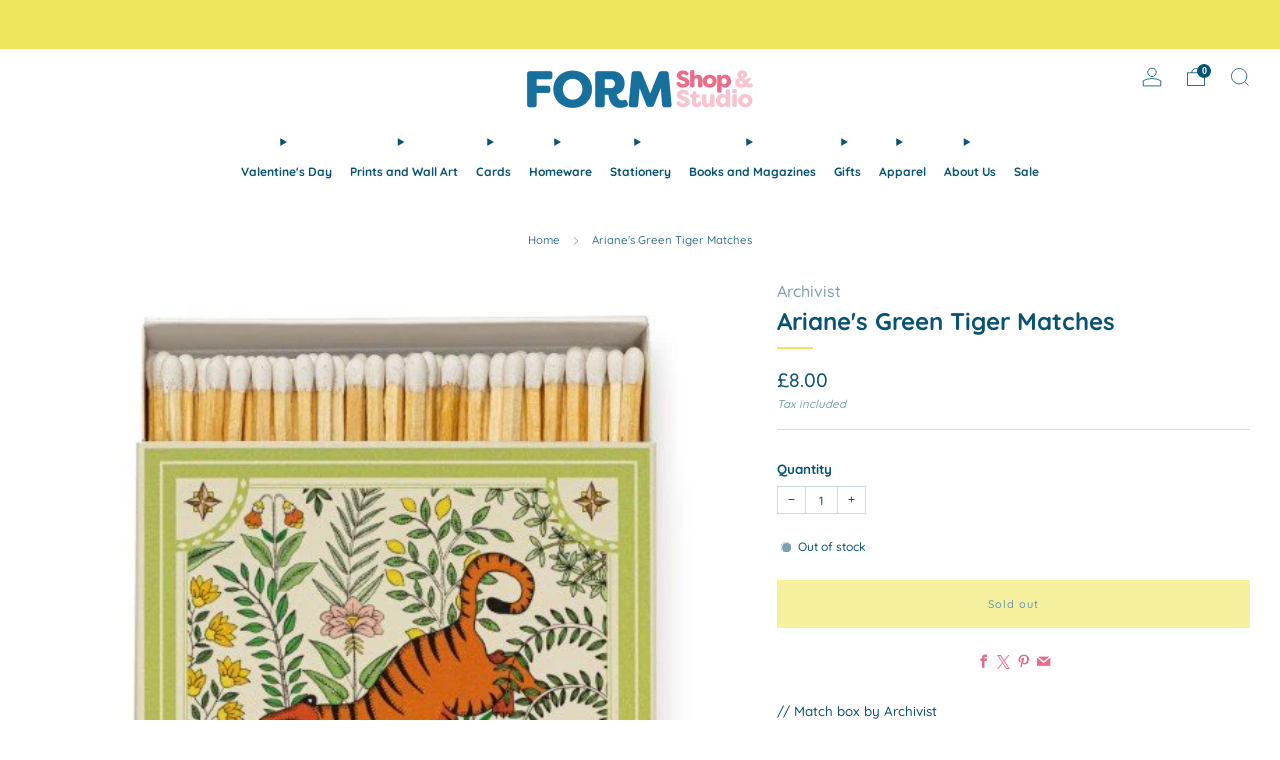

--- FILE ---
content_type: text/html; charset=utf-8
request_url: https://heyform.co.uk/products/arianes-green-tiger-matches
body_size: 36584
content:

<!doctype html>
<html class="no-js" lang="en">
  <head>
<meta name="trustpilot-one-time-domain-verification-id" content="c7e28891-14d4-4ee5-bb06-e3a9591c1520"/>
    <!-- Added by AVADA SEO Suite -->
	

	<!-- /Added by AVADA SEO Suite -->
    <meta charset="utf-8">
    <meta http-equiv="X-UA-Compatible" content="IE=edge,chrome=1">
    <meta
      name="viewport"
      content="width=device-width, initial-scale=1.0, height=device-height, minimum-scale=1.0, maximum-scale=1.0"
    >
    <meta name="theme-color" content="#eee65d">

    <!-- Network optimisations -->
<link rel="preconnect" href="//cdn.shopify.com" crossorigin>
<link rel="preconnect" href="//fonts.shopifycdn.com" crossorigin>

<link rel="preload" as="style" href="//heyform.co.uk/cdn/shop/t/22/assets/theme-critical.css?v=154414411457713092811726249039"><link rel="preload" as="script" href="//heyform.co.uk/cdn/shop/t/22/assets/scrollreveal.min.js?v=163720458850474464051720262029"><link rel="preload" href="//heyform.co.uk/cdn/fonts/quicksand/quicksand_n5.8f86b119923a62b5ca76bc9a6fb25da7a7498802.woff2" as="font" type="font/woff2" crossorigin>
<link rel="preload" href="//heyform.co.uk/cdn/fonts/quicksand/quicksand_n7.d375fe11182475f82f7bb6306a0a0e4018995610.woff2" as="font" type="font/woff2" crossorigin>

<link rel="canonical" href="https://heyform.co.uk/products/arianes-green-tiger-matches">
      <link rel="shortcut icon" href="//heyform.co.uk/cdn/shop/files/form_shop_studio_favicon.png?crop=center&height=32&v=1720280700&width=32" type="image/png">
    

    <!-- Title and description ================================================== -->
    <title>Ariane&#39;s Green Tiger Matches
&ndash; Form Shop &amp; Studio</title><meta name="description" content="// Match box by Archivist// Contains 100 matches, each measuring 100mm long // Measures 110 x 110 x 50 mm"><!-- /snippets/social-meta-tags.liquid -->




<meta property="og:site_name" content="Form Shop &amp; Studio">
<meta property="og:url" content="https://heyform.co.uk/products/arianes-green-tiger-matches">
<meta property="og:title" content="Ariane&#39;s Green Tiger Matches">
<meta property="og:type" content="product">
<meta property="og:description" content="// Match box by Archivist// Contains 100 matches, each measuring 100mm long // Measures 110 x 110 x 50 mm">

  <meta property="og:price:amount" content="8.00">
  <meta property="og:price:currency" content="GBP">

<meta property="og:image" content="http://heyform.co.uk/cdn/shop/products/B211-14166b77-1904-41f7-8b6b-f849841f69df___product_images_514_514.jpg?crop=center&height=1200&v=1663482532&width=1200">
<meta property="og:image:secure_url" content="https://heyform.co.uk/cdn/shop/products/B211-14166b77-1904-41f7-8b6b-f849841f69df___product_images_514_514.jpg?crop=center&height=1200&v=1663482532&width=1200">


<meta name="twitter:card" content="summary_large_image">
<meta name="twitter:title" content="Ariane&#39;s Green Tiger Matches">
<meta name="twitter:description" content="// Match box by Archivist// Contains 100 matches, each measuring 100mm long // Measures 110 x 110 x 50 mm">

<!-- JS before CSSOM =================================================== -->
    <script type="text/javascript">
      theme = {};
      theme.t = {};
       	theme.t.add_to_cart = 'Add to cart';
         theme.t.sold_out = 'Sold out';
         theme.t.unavailable = 'Unavailable';
         theme.t.regular_price = 'Regular price';
         theme.t.sale_price = 'Sale price';
         theme.t.qty_notice_in_stock = 'In stock';
         theme.t.qty_notice_low_stock = 'Low stock';
         theme.t.qty_notice_sold_out = 'Out of stock';
         theme.t.qty_notice_number_in_stock_html = '<span>[qty]</span> in stock';
         theme.t.qty_notice_number_low_stock_html = 'Only <span>[qty]</span> in stock';
         theme.t.discount_currency = 'Save [discount]';
         theme.t.discount_percentage = 'Save [discount]%';
         theme.t.discount_text = 'On Sale';
         theme.t.unit_price_label = 'Unit price';
         theme.t.unit_price_separator = 'per';
      	theme.t.from_price = 'from';
      	theme.t.cart_item_singular = 'item';
      	theme.t.cart_item_plural = 'items';
      	theme.t.sku = 'SKU';
      theme.map = {};
      theme.money_format = '£{{amount}}';
      theme.money_with_currency_format = '£{{amount}} GBP';
      theme.money_product_price_format = '£{{amount}}';
      theme.money_total_price_format = '£{{amount}}';
      theme.cart = {};
      theme.map_settings_url="//heyform.co.uk/cdn/shop/t/22/assets/map_settings.min.js?v=55973849163231613841720262029";
      theme.cart_type = 'modal';
      theme.cart_ajax = true;
      theme.routes = {
      	rootUrl: "/",
      	rootUrlSlash: "/",
      	cartUrl: "/cart",
      	cartAddUrl: "/cart/add",
      	cartChangeUrl: "/cart/change"
      };
      theme.assets = {
      	plyr: "//heyform.co.uk/cdn/shop/t/22/assets/plyr.min.js?v=4209607025050129391720262030",
      	masonry: "//heyform.co.uk/cdn/shop/t/22/assets/masonry.min.js?v=52946867241060388171720262029",
      	
      	fecha: "//heyform.co.uk/cdn/shop/t/22/assets/fecha.min.js?v=77892649025288305351720262030"
      };
    </script>
    
    <style id="fontsupporttest">
      @font-face {
        font-family: 'font';
        src: url('https://');
      }
    </style>
    <script type="text/javascript">
      function supportsFontFace() {
        function blacklist() {
          var match = /(WebKit|windows phone.+trident)\/(\d+)/i.exec(navigator.userAgent);
          return match && parseInt(match[2], 10) < (match[1] == 'WebKit' ? 533 : 6);
        }
        function hasFontFaceSrc() {
          var style = document.getElementById('fontsupporttest');
          var sheet = style.sheet || style.styleSheet;
          var cssText = sheet
            ? sheet.cssRules && sheet.cssRules[0]
              ? sheet.cssRules[0].cssText
              : sheet.cssText || ''
            : '';
          return /src/i.test(cssText);
        }
        return !blacklist() && hasFontFaceSrc();
      }
      document.documentElement.classList.replace('no-js', 'js');
      if (window.matchMedia('(pointer: coarse)').matches) {
        document.documentElement.classList.add('touchevents');
      } else {
        document.documentElement.classList.add('no-touchevents');
      }
      if (supportsFontFace()) {
        document.documentElement.classList.add('fontface');
      }
    </script>
    <script src="//heyform.co.uk/cdn/shop/t/22/assets/jquery.min.js?v=115860211936397945481720262030" defer="defer"></script>
    <script src="//heyform.co.uk/cdn/shop/t/22/assets/vendor.min.js?v=178485242231304422351720262030" defer="defer"></script>
    

    <!-- CSS ================================================== -->
    
<style data-shopify>
  :root {
    --color--brand: #eee65d;
    --color--brand-dark: #ece246;
    --color--brand-light: #f0ea74;

    --color--accent: #eeeeee;
    --color--accent-dark: #e1e1e1;

    --color--link: #fdfbe7;
    --color--link-dark: #a19911;

    --color--text: #095372;
    --color--text-light: rgba(9, 83, 114, 0.7);
    --color--text-lighter: rgba(9, 83, 114, 0.55);
    --color--text-lightest: rgba(9, 83, 114, 0.2);
    --color--text-bg: rgba(9, 83, 114, 0.05);

    --color--headings: #095372;
    --color--alt-text: #e96b89;
    --color--btn: #095372;

    --color--product-bg: rgba(0,0,0,0);
    --color--product-sale: #e96b89;

    --color--low-stock: #e96b89;
    --color--in-stock: #1ddf91;

    --color--title-border: #eee65d;

    --color--drawer-bg: #ffffff;

    --color--bg: #ffffff;
    --color--bg-alpha: rgba(255, 255, 255, 0.8);
    --color--bg-light: #ffffff;
    --color--bg-dark: #f2f2f2;

    --color--drop-shadow: rgba(9, 83, 114, 0.08);

    --color--label-brand: #eee65d;
    --color--label-sold_out: #f2f2f2;
    --color--label-discount: #e96b89;
    --color--label-new: #e5e5e5;
    --color--label-custom1: #e5e5e5;
    --color--label-custom2: #e5e5e5;

    --color--text-label-brand: #000000;
    --color--text-label-sold_out: #000000;
    --color--text-label-discount: #000000;
    --color--text-label-new: #000000;
    --color--text-label-custom_one: #000000;
    --color--text-label-custom_two: #000000;

    --font--size-base: 13.4;
    --font--line-base: 30;

    --font--size-h1: 28;
    --font--size-h2: 22;
    --font--size-h3: 18;
    --font--size-h4: 17;
    --font--size-h5: 15;
    --font--size-h6: 14;

    --font--size-grid: 14;
    --font--size-nav: 12;
    --font--size-mobile-nav: 13;
    --font--size-mega-menu: 11;
    --font--size-product-form-headings: 14;

    --font--body: Quicksand, sans-serif;
    --font--body-style: normal;
    --font--body-weight: 500;

    --font--title: Quicksand, sans-serif;
    --font--title-weight: 700;
    --font--title-style: normal;
    --font--title-space: 0px;
    --font--title-transform: none;
    --font--title-border: 1;
    --font--title-border-size: 2px;

    --font--button: Quicksand, sans-serif;
    --font--button-weight: 500;
    --font--button-style: normal;

    --font--button-space: 1px;
    --font--button-transform: none;
    --font--button-size: 11;
    --font--button-mobile-size: 12px;

    --font--nav-spacing: 18px;

    --checkbox-check-invert: 1;
  }
</style>

    <style>@font-face {
  font-family: Quicksand;
  font-weight: 500;
  font-style: normal;
  font-display: swap;
  src: url("//heyform.co.uk/cdn/fonts/quicksand/quicksand_n5.8f86b119923a62b5ca76bc9a6fb25da7a7498802.woff2") format("woff2"),
       url("//heyform.co.uk/cdn/fonts/quicksand/quicksand_n5.c31882e058f76d723a7b6b725ac3ca095b5a2a70.woff") format("woff");
}

  @font-face {
  font-family: Quicksand;
  font-weight: 700;
  font-style: normal;
  font-display: swap;
  src: url("//heyform.co.uk/cdn/fonts/quicksand/quicksand_n7.d375fe11182475f82f7bb6306a0a0e4018995610.woff2") format("woff2"),
       url("//heyform.co.uk/cdn/fonts/quicksand/quicksand_n7.8ac2ae2fc4b90ef79aaa7aedb927d39f9f9aa3f4.woff") format("woff");
}

@font-face {
  font-family: Quicksand;
  font-weight: 700;
  font-style: normal;
  font-display: swap;
  src: url("//heyform.co.uk/cdn/fonts/quicksand/quicksand_n7.d375fe11182475f82f7bb6306a0a0e4018995610.woff2") format("woff2"),
       url("//heyform.co.uk/cdn/fonts/quicksand/quicksand_n7.8ac2ae2fc4b90ef79aaa7aedb927d39f9f9aa3f4.woff") format("woff");
}

</style>

<link rel="stylesheet" href="//heyform.co.uk/cdn/shop/t/22/assets/theme-critical.css?v=154414411457713092811726249039">

<link rel="preload" href="//heyform.co.uk/cdn/shop/t/22/assets/theme.css?v=174203999012080628471726249038" as="style" onload="this.onload=null;this.rel='stylesheet'">
<noscript><link rel="stylesheet" href="//heyform.co.uk/cdn/shop/t/22/assets/theme.css?v=174203999012080628471726249038"></noscript>
<script>
  /*! loadCSS rel=preload polyfill. [c]2017 Filament Group, Inc. MIT License */
  (function (w) {
    'use strict';
    if (!w.loadCSS) {
      w.loadCSS = function () {};
    }
    var rp = (loadCSS.relpreload = {});
    rp.support = (function () {
      var ret;
      try {
        ret = w.document.createElement('link').relList.supports('preload');
      } catch (e) {
        ret = false;
      }
      return function () {
        return ret;
      };
    })();
    rp.bindMediaToggle = function (link) {
      var finalMedia = link.media || 'all';
      function enableStylesheet() {
        if (link.addEventListener) {
          link.removeEventListener('load', enableStylesheet);
        } else if (link.attachEvent) {
          link.detachEvent('onload', enableStylesheet);
        }
        link.setAttribute('onload', null);
        link.media = finalMedia;
      }
      if (link.addEventListener) {
        link.addEventListener('load', enableStylesheet);
      } else if (link.attachEvent) {
        link.attachEvent('onload', enableStylesheet);
      }
      setTimeout(function () {
        link.rel = 'stylesheet';
        link.media = 'only x';
      });
      setTimeout(enableStylesheet, 3000);
    };
    rp.poly = function () {
      if (rp.support()) {
        return;
      }
      var links = w.document.getElementsByTagName('link');
      for (var i = 0; i < links.length; i += 1) {
        var link = links[i];
        if (link.rel === 'preload' && link.getAttribute('as') === 'style' && !link.getAttribute('data-loadcss')) {
          link.setAttribute('data-loadcss', true);
          rp.bindMediaToggle(link);
        }
      }
    };
    if (!rp.support()) {
      rp.poly();
      var run = w.setInterval(rp.poly, 500);
      if (w.addEventListener) {
        w.addEventListener('load', function () {
          rp.poly();
          w.clearInterval(run);
        });
      } else if (w.attachEvent) {
        w.attachEvent('onload', function () {
          rp.poly();
          w.clearInterval(run);
        });
      }
    }
    if (typeof exports !== 'undefined') {
      exports.loadCSS = loadCSS;
    } else {
      w.loadCSS = loadCSS;
    }
  })(typeof global !== 'undefined' ? global : this);
</script>


    <!-- JS after CSSOM=================================================== -->
    
    <script type="module">
      import { produce } from "//heyform.co.uk/cdn/shop/t/22/assets/immer.lib.js?v=92186276450340095451720262029";
      import { createStore } from "//heyform.co.uk/cdn/shop/t/22/assets/zustand-vanilla.lib.js?v=93085296086090749921720262030";
      import Cookies from "//heyform.co.uk/cdn/shop/t/22/assets/js-cookie.lib.js?v=114704338990696736151720262030";

      window.theme.lib = {
        Cookies,
      };

      window.theme.cart = {
        functions: {
          produce: produce,
          createStore: createStore,
        },
      };
    </script>
    <script src="//heyform.co.uk/cdn/shop/t/22/assets/cart-store.js?v=169171967427512002621720262029" type="module"></script>
    <script src="//heyform.co.uk/cdn/shop/t/22/assets/quantity-input.js?v=167758851358000206601720262029" type="module"></script>
    <script src="//heyform.co.uk/cdn/shop/t/22/assets/product-form.js?v=166760770228120350161720262029" type="module"></script>
    <script src="//heyform.co.uk/cdn/shop/t/22/assets/cart-link.js?v=53834366512873149321720262029" type="module"></script>
    <script src="//heyform.co.uk/cdn/shop/t/22/assets/cart-components.js?v=110475514246128937541720262029" type="module"></script>
<script src="//heyform.co.uk/cdn/shop/t/22/assets/lottie.lib.js?v=56436162596295492921720262029" defer="defer"></script><script src="//heyform.co.uk/cdn/shop/t/22/assets/cart-free-shipping-bar.js?v=15473973110761128061720262030" type="module"></script><script src="//heyform.co.uk/cdn/shop/t/22/assets/product-cards.js?v=77717289362563609031720262029" type="module"></script>

    <script src="//heyform.co.uk/cdn/shop/t/22/assets/theme.min.js?v=44597397037913547921720262030" defer="defer"></script>
    <script src="//heyform.co.uk/cdn/shop/t/22/assets/custom.js?v=101612360477050417211720262030" defer="defer"></script><script src="//heyform.co.uk/cdn/shop/t/22/assets/swatch-colors.js?v=61049318184653304711720262051" defer="defer"></script><script src="//heyform.co.uk/cdn/shop/t/22/assets/details-disclosure.js?v=96430930583685380661720262030" defer="defer"></script>
    <script src="//heyform.co.uk/cdn/shop/t/22/assets/header-details-disclosure.js?v=48862031563158802431720262030" defer="defer"></script>
    <script src="//heyform.co.uk/cdn/shop/t/22/assets/nested-menu.js?v=98653082698297721091720262030" defer="defer"></script>
    <script src="//heyform.co.uk/cdn/shop/t/22/assets/product-interactive-options.js?v=58856235664776463841720262029" type="module"></script>

    

    
      <script src="//heyform.co.uk/cdn/shop/t/22/assets/scrollreveal.min.js?v=163720458850474464051720262029"></script>
    
    

    <!-- Header hook for plugins ================================================== -->
    <script>window.performance && window.performance.mark && window.performance.mark('shopify.content_for_header.start');</script><meta name="google-site-verification" content="JHXRB46x4ENArzY7I6QqaEmkvJml5YJB3bX5alKo0ZI">
<meta id="shopify-digital-wallet" name="shopify-digital-wallet" content="/20642943/digital_wallets/dialog">
<meta name="shopify-checkout-api-token" content="fa1410c763c16132221cad7cfe3bcd9c">
<meta id="in-context-paypal-metadata" data-shop-id="20642943" data-venmo-supported="false" data-environment="production" data-locale="en_US" data-paypal-v4="true" data-currency="GBP">
<link rel="alternate" type="application/json+oembed" href="https://heyform.co.uk/products/arianes-green-tiger-matches.oembed">
<script async="async" src="/checkouts/internal/preloads.js?locale=en-GB"></script>
<link rel="preconnect" href="https://shop.app" crossorigin="anonymous">
<script async="async" src="https://shop.app/checkouts/internal/preloads.js?locale=en-GB&shop_id=20642943" crossorigin="anonymous"></script>
<script id="apple-pay-shop-capabilities" type="application/json">{"shopId":20642943,"countryCode":"GB","currencyCode":"GBP","merchantCapabilities":["supports3DS"],"merchantId":"gid:\/\/shopify\/Shop\/20642943","merchantName":"Form Shop \u0026 Studio","requiredBillingContactFields":["postalAddress","email"],"requiredShippingContactFields":["postalAddress","email"],"shippingType":"shipping","supportedNetworks":["visa","maestro","masterCard","amex","discover","elo"],"total":{"type":"pending","label":"Form Shop \u0026 Studio","amount":"1.00"},"shopifyPaymentsEnabled":true,"supportsSubscriptions":true}</script>
<script id="shopify-features" type="application/json">{"accessToken":"fa1410c763c16132221cad7cfe3bcd9c","betas":["rich-media-storefront-analytics"],"domain":"heyform.co.uk","predictiveSearch":true,"shopId":20642943,"locale":"en"}</script>
<script>var Shopify = Shopify || {};
Shopify.shop = "heyform.myshopify.com";
Shopify.locale = "en";
Shopify.currency = {"active":"GBP","rate":"1.0"};
Shopify.country = "GB";
Shopify.theme = {"name":"Updated copy of Venue","id":164225646869,"schema_name":"Venue","schema_version":"13.0.1","theme_store_id":836,"role":"main"};
Shopify.theme.handle = "null";
Shopify.theme.style = {"id":null,"handle":null};
Shopify.cdnHost = "heyform.co.uk/cdn";
Shopify.routes = Shopify.routes || {};
Shopify.routes.root = "/";</script>
<script type="module">!function(o){(o.Shopify=o.Shopify||{}).modules=!0}(window);</script>
<script>!function(o){function n(){var o=[];function n(){o.push(Array.prototype.slice.apply(arguments))}return n.q=o,n}var t=o.Shopify=o.Shopify||{};t.loadFeatures=n(),t.autoloadFeatures=n()}(window);</script>
<script>
  window.ShopifyPay = window.ShopifyPay || {};
  window.ShopifyPay.apiHost = "shop.app\/pay";
  window.ShopifyPay.redirectState = null;
</script>
<script id="shop-js-analytics" type="application/json">{"pageType":"product"}</script>
<script defer="defer" async type="module" src="//heyform.co.uk/cdn/shopifycloud/shop-js/modules/v2/client.init-shop-cart-sync_BT-GjEfc.en.esm.js"></script>
<script defer="defer" async type="module" src="//heyform.co.uk/cdn/shopifycloud/shop-js/modules/v2/chunk.common_D58fp_Oc.esm.js"></script>
<script defer="defer" async type="module" src="//heyform.co.uk/cdn/shopifycloud/shop-js/modules/v2/chunk.modal_xMitdFEc.esm.js"></script>
<script type="module">
  await import("//heyform.co.uk/cdn/shopifycloud/shop-js/modules/v2/client.init-shop-cart-sync_BT-GjEfc.en.esm.js");
await import("//heyform.co.uk/cdn/shopifycloud/shop-js/modules/v2/chunk.common_D58fp_Oc.esm.js");
await import("//heyform.co.uk/cdn/shopifycloud/shop-js/modules/v2/chunk.modal_xMitdFEc.esm.js");

  window.Shopify.SignInWithShop?.initShopCartSync?.({"fedCMEnabled":true,"windoidEnabled":true});

</script>
<script>
  window.Shopify = window.Shopify || {};
  if (!window.Shopify.featureAssets) window.Shopify.featureAssets = {};
  window.Shopify.featureAssets['shop-js'] = {"shop-cart-sync":["modules/v2/client.shop-cart-sync_DZOKe7Ll.en.esm.js","modules/v2/chunk.common_D58fp_Oc.esm.js","modules/v2/chunk.modal_xMitdFEc.esm.js"],"init-fed-cm":["modules/v2/client.init-fed-cm_B6oLuCjv.en.esm.js","modules/v2/chunk.common_D58fp_Oc.esm.js","modules/v2/chunk.modal_xMitdFEc.esm.js"],"shop-cash-offers":["modules/v2/client.shop-cash-offers_D2sdYoxE.en.esm.js","modules/v2/chunk.common_D58fp_Oc.esm.js","modules/v2/chunk.modal_xMitdFEc.esm.js"],"shop-login-button":["modules/v2/client.shop-login-button_QeVjl5Y3.en.esm.js","modules/v2/chunk.common_D58fp_Oc.esm.js","modules/v2/chunk.modal_xMitdFEc.esm.js"],"pay-button":["modules/v2/client.pay-button_DXTOsIq6.en.esm.js","modules/v2/chunk.common_D58fp_Oc.esm.js","modules/v2/chunk.modal_xMitdFEc.esm.js"],"shop-button":["modules/v2/client.shop-button_DQZHx9pm.en.esm.js","modules/v2/chunk.common_D58fp_Oc.esm.js","modules/v2/chunk.modal_xMitdFEc.esm.js"],"avatar":["modules/v2/client.avatar_BTnouDA3.en.esm.js"],"init-windoid":["modules/v2/client.init-windoid_CR1B-cfM.en.esm.js","modules/v2/chunk.common_D58fp_Oc.esm.js","modules/v2/chunk.modal_xMitdFEc.esm.js"],"init-shop-for-new-customer-accounts":["modules/v2/client.init-shop-for-new-customer-accounts_C_vY_xzh.en.esm.js","modules/v2/client.shop-login-button_QeVjl5Y3.en.esm.js","modules/v2/chunk.common_D58fp_Oc.esm.js","modules/v2/chunk.modal_xMitdFEc.esm.js"],"init-shop-email-lookup-coordinator":["modules/v2/client.init-shop-email-lookup-coordinator_BI7n9ZSv.en.esm.js","modules/v2/chunk.common_D58fp_Oc.esm.js","modules/v2/chunk.modal_xMitdFEc.esm.js"],"init-shop-cart-sync":["modules/v2/client.init-shop-cart-sync_BT-GjEfc.en.esm.js","modules/v2/chunk.common_D58fp_Oc.esm.js","modules/v2/chunk.modal_xMitdFEc.esm.js"],"shop-toast-manager":["modules/v2/client.shop-toast-manager_DiYdP3xc.en.esm.js","modules/v2/chunk.common_D58fp_Oc.esm.js","modules/v2/chunk.modal_xMitdFEc.esm.js"],"init-customer-accounts":["modules/v2/client.init-customer-accounts_D9ZNqS-Q.en.esm.js","modules/v2/client.shop-login-button_QeVjl5Y3.en.esm.js","modules/v2/chunk.common_D58fp_Oc.esm.js","modules/v2/chunk.modal_xMitdFEc.esm.js"],"init-customer-accounts-sign-up":["modules/v2/client.init-customer-accounts-sign-up_iGw4briv.en.esm.js","modules/v2/client.shop-login-button_QeVjl5Y3.en.esm.js","modules/v2/chunk.common_D58fp_Oc.esm.js","modules/v2/chunk.modal_xMitdFEc.esm.js"],"shop-follow-button":["modules/v2/client.shop-follow-button_CqMgW2wH.en.esm.js","modules/v2/chunk.common_D58fp_Oc.esm.js","modules/v2/chunk.modal_xMitdFEc.esm.js"],"checkout-modal":["modules/v2/client.checkout-modal_xHeaAweL.en.esm.js","modules/v2/chunk.common_D58fp_Oc.esm.js","modules/v2/chunk.modal_xMitdFEc.esm.js"],"shop-login":["modules/v2/client.shop-login_D91U-Q7h.en.esm.js","modules/v2/chunk.common_D58fp_Oc.esm.js","modules/v2/chunk.modal_xMitdFEc.esm.js"],"lead-capture":["modules/v2/client.lead-capture_BJmE1dJe.en.esm.js","modules/v2/chunk.common_D58fp_Oc.esm.js","modules/v2/chunk.modal_xMitdFEc.esm.js"],"payment-terms":["modules/v2/client.payment-terms_Ci9AEqFq.en.esm.js","modules/v2/chunk.common_D58fp_Oc.esm.js","modules/v2/chunk.modal_xMitdFEc.esm.js"]};
</script>
<script>(function() {
  var isLoaded = false;
  function asyncLoad() {
    if (isLoaded) return;
    isLoaded = true;
    var urls = ["https:\/\/chimpstatic.com\/mcjs-connected\/js\/users\/a0a3b1517de420144a32bdcb9\/75b13937749249ee641247654.js?shop=heyform.myshopify.com","https:\/\/ecommplugins-scripts.trustpilot.com\/v2.1\/js\/header.min.js?settings=eyJrZXkiOiJGWk9FbElRNUd2ZHFPSEhhIn0=\u0026shop=heyform.myshopify.com","https:\/\/ecommplugins-scripts.trustpilot.com\/v2.1\/js\/success.min.js?settings=eyJrZXkiOiJGWk9FbElRNUd2ZHFPSEhhIiwidCI6WyJvcmRlcnMvZnVsZmlsbGVkIl0sInYiOiIifQ==\u0026shop=heyform.myshopify.com","https:\/\/ecommplugins-trustboxsettings.trustpilot.com\/heyform.myshopify.com.js?settings=1749288800767\u0026shop=heyform.myshopify.com"];
    for (var i = 0; i < urls.length; i++) {
      var s = document.createElement('script');
      s.type = 'text/javascript';
      s.async = true;
      s.src = urls[i];
      var x = document.getElementsByTagName('script')[0];
      x.parentNode.insertBefore(s, x);
    }
  };
  if(window.attachEvent) {
    window.attachEvent('onload', asyncLoad);
  } else {
    window.addEventListener('load', asyncLoad, false);
  }
})();</script>
<script id="__st">var __st={"a":20642943,"offset":0,"reqid":"2508623f-193b-47fd-815b-1f4477eca7f0-1769157150","pageurl":"heyform.co.uk\/products\/arianes-green-tiger-matches","u":"0257193c2cd9","p":"product","rtyp":"product","rid":6865342660705};</script>
<script>window.ShopifyPaypalV4VisibilityTracking = true;</script>
<script id="captcha-bootstrap">!function(){'use strict';const t='contact',e='account',n='new_comment',o=[[t,t],['blogs',n],['comments',n],[t,'customer']],c=[[e,'customer_login'],[e,'guest_login'],[e,'recover_customer_password'],[e,'create_customer']],r=t=>t.map((([t,e])=>`form[action*='/${t}']:not([data-nocaptcha='true']) input[name='form_type'][value='${e}']`)).join(','),a=t=>()=>t?[...document.querySelectorAll(t)].map((t=>t.form)):[];function s(){const t=[...o],e=r(t);return a(e)}const i='password',u='form_key',d=['recaptcha-v3-token','g-recaptcha-response','h-captcha-response',i],f=()=>{try{return window.sessionStorage}catch{return}},m='__shopify_v',_=t=>t.elements[u];function p(t,e,n=!1){try{const o=window.sessionStorage,c=JSON.parse(o.getItem(e)),{data:r}=function(t){const{data:e,action:n}=t;return t[m]||n?{data:e,action:n}:{data:t,action:n}}(c);for(const[e,n]of Object.entries(r))t.elements[e]&&(t.elements[e].value=n);n&&o.removeItem(e)}catch(o){console.error('form repopulation failed',{error:o})}}const l='form_type',E='cptcha';function T(t){t.dataset[E]=!0}const w=window,h=w.document,L='Shopify',v='ce_forms',y='captcha';let A=!1;((t,e)=>{const n=(g='f06e6c50-85a8-45c8-87d0-21a2b65856fe',I='https://cdn.shopify.com/shopifycloud/storefront-forms-hcaptcha/ce_storefront_forms_captcha_hcaptcha.v1.5.2.iife.js',D={infoText:'Protected by hCaptcha',privacyText:'Privacy',termsText:'Terms'},(t,e,n)=>{const o=w[L][v],c=o.bindForm;if(c)return c(t,g,e,D).then(n);var r;o.q.push([[t,g,e,D],n]),r=I,A||(h.body.append(Object.assign(h.createElement('script'),{id:'captcha-provider',async:!0,src:r})),A=!0)});var g,I,D;w[L]=w[L]||{},w[L][v]=w[L][v]||{},w[L][v].q=[],w[L][y]=w[L][y]||{},w[L][y].protect=function(t,e){n(t,void 0,e),T(t)},Object.freeze(w[L][y]),function(t,e,n,w,h,L){const[v,y,A,g]=function(t,e,n){const i=e?o:[],u=t?c:[],d=[...i,...u],f=r(d),m=r(i),_=r(d.filter((([t,e])=>n.includes(e))));return[a(f),a(m),a(_),s()]}(w,h,L),I=t=>{const e=t.target;return e instanceof HTMLFormElement?e:e&&e.form},D=t=>v().includes(t);t.addEventListener('submit',(t=>{const e=I(t);if(!e)return;const n=D(e)&&!e.dataset.hcaptchaBound&&!e.dataset.recaptchaBound,o=_(e),c=g().includes(e)&&(!o||!o.value);(n||c)&&t.preventDefault(),c&&!n&&(function(t){try{if(!f())return;!function(t){const e=f();if(!e)return;const n=_(t);if(!n)return;const o=n.value;o&&e.removeItem(o)}(t);const e=Array.from(Array(32),(()=>Math.random().toString(36)[2])).join('');!function(t,e){_(t)||t.append(Object.assign(document.createElement('input'),{type:'hidden',name:u})),t.elements[u].value=e}(t,e),function(t,e){const n=f();if(!n)return;const o=[...t.querySelectorAll(`input[type='${i}']`)].map((({name:t})=>t)),c=[...d,...o],r={};for(const[a,s]of new FormData(t).entries())c.includes(a)||(r[a]=s);n.setItem(e,JSON.stringify({[m]:1,action:t.action,data:r}))}(t,e)}catch(e){console.error('failed to persist form',e)}}(e),e.submit())}));const S=(t,e)=>{t&&!t.dataset[E]&&(n(t,e.some((e=>e===t))),T(t))};for(const o of['focusin','change'])t.addEventListener(o,(t=>{const e=I(t);D(e)&&S(e,y())}));const B=e.get('form_key'),M=e.get(l),P=B&&M;t.addEventListener('DOMContentLoaded',(()=>{const t=y();if(P)for(const e of t)e.elements[l].value===M&&p(e,B);[...new Set([...A(),...v().filter((t=>'true'===t.dataset.shopifyCaptcha))])].forEach((e=>S(e,t)))}))}(h,new URLSearchParams(w.location.search),n,t,e,['guest_login'])})(!0,!0)}();</script>
<script integrity="sha256-4kQ18oKyAcykRKYeNunJcIwy7WH5gtpwJnB7kiuLZ1E=" data-source-attribution="shopify.loadfeatures" defer="defer" src="//heyform.co.uk/cdn/shopifycloud/storefront/assets/storefront/load_feature-a0a9edcb.js" crossorigin="anonymous"></script>
<script crossorigin="anonymous" defer="defer" src="//heyform.co.uk/cdn/shopifycloud/storefront/assets/shopify_pay/storefront-65b4c6d7.js?v=20250812"></script>
<script data-source-attribution="shopify.dynamic_checkout.dynamic.init">var Shopify=Shopify||{};Shopify.PaymentButton=Shopify.PaymentButton||{isStorefrontPortableWallets:!0,init:function(){window.Shopify.PaymentButton.init=function(){};var t=document.createElement("script");t.src="https://heyform.co.uk/cdn/shopifycloud/portable-wallets/latest/portable-wallets.en.js",t.type="module",document.head.appendChild(t)}};
</script>
<script data-source-attribution="shopify.dynamic_checkout.buyer_consent">
  function portableWalletsHideBuyerConsent(e){var t=document.getElementById("shopify-buyer-consent"),n=document.getElementById("shopify-subscription-policy-button");t&&n&&(t.classList.add("hidden"),t.setAttribute("aria-hidden","true"),n.removeEventListener("click",e))}function portableWalletsShowBuyerConsent(e){var t=document.getElementById("shopify-buyer-consent"),n=document.getElementById("shopify-subscription-policy-button");t&&n&&(t.classList.remove("hidden"),t.removeAttribute("aria-hidden"),n.addEventListener("click",e))}window.Shopify?.PaymentButton&&(window.Shopify.PaymentButton.hideBuyerConsent=portableWalletsHideBuyerConsent,window.Shopify.PaymentButton.showBuyerConsent=portableWalletsShowBuyerConsent);
</script>
<script data-source-attribution="shopify.dynamic_checkout.cart.bootstrap">document.addEventListener("DOMContentLoaded",(function(){function t(){return document.querySelector("shopify-accelerated-checkout-cart, shopify-accelerated-checkout")}if(t())Shopify.PaymentButton.init();else{new MutationObserver((function(e,n){t()&&(Shopify.PaymentButton.init(),n.disconnect())})).observe(document.body,{childList:!0,subtree:!0})}}));
</script>
<script id='scb4127' type='text/javascript' async='' src='https://heyform.co.uk/cdn/shopifycloud/privacy-banner/storefront-banner.js'></script><link id="shopify-accelerated-checkout-styles" rel="stylesheet" media="screen" href="https://heyform.co.uk/cdn/shopifycloud/portable-wallets/latest/accelerated-checkout-backwards-compat.css" crossorigin="anonymous">
<style id="shopify-accelerated-checkout-cart">
        #shopify-buyer-consent {
  margin-top: 1em;
  display: inline-block;
  width: 100%;
}

#shopify-buyer-consent.hidden {
  display: none;
}

#shopify-subscription-policy-button {
  background: none;
  border: none;
  padding: 0;
  text-decoration: underline;
  font-size: inherit;
  cursor: pointer;
}

#shopify-subscription-policy-button::before {
  box-shadow: none;
}

      </style>

<script>window.performance && window.performance.mark && window.performance.mark('shopify.content_for_header.end');</script>
  <!-- BEGIN app block: shopify://apps/avada-seo-suite/blocks/avada-seo/15507c6e-1aa3-45d3-b698-7e175e033440 --><script>
  window.AVADA_SEO_ENABLED = true;
</script><!-- BEGIN app snippet: avada-broken-link-manager --><!-- END app snippet --><!-- BEGIN app snippet: avada-seo-site --><!-- END app snippet --><!-- BEGIN app snippet: avada-robot-onpage --><!-- Avada SEO Robot Onpage -->












<!-- END app snippet --><!-- BEGIN app snippet: avada-frequently-asked-questions -->







<!-- END app snippet --><!-- BEGIN app snippet: avada-custom-css --> <!-- BEGIN Avada SEO custom CSS END -->


<!-- END Avada SEO custom CSS END -->
<!-- END app snippet --><!-- BEGIN app snippet: avada-loading --><style>
  @keyframes avada-rotate {
    0% { transform: rotate(0); }
    100% { transform: rotate(360deg); }
  }

  @keyframes avada-fade-out {
    0% { opacity: 1; visibility: visible; }
    100% { opacity: 0; visibility: hidden; }
  }

  .Avada-LoadingScreen {
    display: none;
    width: 100%;
    height: 100vh;
    top: 0;
    position: fixed;
    z-index: 9999;
    display: flex;
    align-items: center;
    justify-content: center;
  
    background-image: url();
    background-position: center;
    background-size: cover;
    background-repeat: no-repeat;
  
  }

  .Avada-LoadingScreen svg {
    animation: avada-rotate 1s linear infinite;
    width: px;
    height: px;
  }
</style>
<script>
  const themeId = Shopify.theme.id;
  const loadingSettingsValue = null;
  const loadingType = loadingSettingsValue?.loadingType;
  function renderLoading() {
    new MutationObserver((mutations, observer) => {
      if (document.body) {
        observer.disconnect();
        const loadingDiv = document.createElement('div');
        loadingDiv.className = 'Avada-LoadingScreen';
        if(loadingType === 'custom_logo' || loadingType === 'favicon_logo') {
          const srcLoadingImage = loadingSettingsValue?.customLogoThemeIds[themeId] || '';
          if(srcLoadingImage) {
            loadingDiv.innerHTML = `
            <img alt="Avada logo"  height="600px" loading="eager" fetchpriority="high"
              src="${srcLoadingImage}&width=600"
              width="600px" />
              `
          }
        }
        if(loadingType === 'circle') {
          loadingDiv.innerHTML = `
        <svg viewBox="0 0 40 40" fill="none" xmlns="http://www.w3.org/2000/svg">
          <path d="M20 3.75C11.0254 3.75 3.75 11.0254 3.75 20C3.75 21.0355 2.91053 21.875 1.875 21.875C0.839475 21.875 0 21.0355 0 20C0 8.9543 8.9543 0 20 0C31.0457 0 40 8.9543 40 20C40 31.0457 31.0457 40 20 40C18.9645 40 18.125 39.1605 18.125 38.125C18.125 37.0895 18.9645 36.25 20 36.25C28.9748 36.25 36.25 28.9748 36.25 20C36.25 11.0254 28.9748 3.75 20 3.75Z" fill=""/>
        </svg>
      `;
        }

        document.body.insertBefore(loadingDiv, document.body.firstChild || null);
        const e = '';
        const t = '';
        const o = 'first' === t;
        const a = sessionStorage.getItem('isShowLoadingAvada');
        const n = document.querySelector('.Avada-LoadingScreen');
        if (a && o) return (n.style.display = 'none');
        n.style.display = 'flex';
        const i = document.body;
        i.style.overflow = 'hidden';
        const l = () => {
          i.style.overflow = 'auto';
          n.style.animation = 'avada-fade-out 1s ease-out forwards';
          setTimeout(() => {
            n.style.display = 'none';
          }, 1000);
        };
        if ((o && !a && sessionStorage.setItem('isShowLoadingAvada', true), 'duration_auto' === e)) {
          window.onload = function() {
            l();
          };
          return;
        }
        setTimeout(() => {
          l();
        }, 1000 * e);
      }
    }).observe(document.documentElement, { childList: true, subtree: true });
  };
  function isNullish(value) {
    return value === null || value === undefined;
  }
  const themeIds = '';
  const themeIdsArray = themeIds ? themeIds.split(',') : [];

  if(!isNullish(themeIds) && themeIdsArray.includes(themeId.toString()) && loadingSettingsValue?.enabled) {
    renderLoading();
  }

  if(isNullish(loadingSettingsValue?.themeIds) && loadingSettingsValue?.enabled) {
    renderLoading();
  }
</script>
<!-- END app snippet --><!-- BEGIN app snippet: avada-seo-social-post --><!-- END app snippet -->
<!-- END app block --><link href="https://monorail-edge.shopifysvc.com" rel="dns-prefetch">
<script>(function(){if ("sendBeacon" in navigator && "performance" in window) {try {var session_token_from_headers = performance.getEntriesByType('navigation')[0].serverTiming.find(x => x.name == '_s').description;} catch {var session_token_from_headers = undefined;}var session_cookie_matches = document.cookie.match(/_shopify_s=([^;]*)/);var session_token_from_cookie = session_cookie_matches && session_cookie_matches.length === 2 ? session_cookie_matches[1] : "";var session_token = session_token_from_headers || session_token_from_cookie || "";function handle_abandonment_event(e) {var entries = performance.getEntries().filter(function(entry) {return /monorail-edge.shopifysvc.com/.test(entry.name);});if (!window.abandonment_tracked && entries.length === 0) {window.abandonment_tracked = true;var currentMs = Date.now();var navigation_start = performance.timing.navigationStart;var payload = {shop_id: 20642943,url: window.location.href,navigation_start,duration: currentMs - navigation_start,session_token,page_type: "product"};window.navigator.sendBeacon("https://monorail-edge.shopifysvc.com/v1/produce", JSON.stringify({schema_id: "online_store_buyer_site_abandonment/1.1",payload: payload,metadata: {event_created_at_ms: currentMs,event_sent_at_ms: currentMs}}));}}window.addEventListener('pagehide', handle_abandonment_event);}}());</script>
<script id="web-pixels-manager-setup">(function e(e,d,r,n,o){if(void 0===o&&(o={}),!Boolean(null===(a=null===(i=window.Shopify)||void 0===i?void 0:i.analytics)||void 0===a?void 0:a.replayQueue)){var i,a;window.Shopify=window.Shopify||{};var t=window.Shopify;t.analytics=t.analytics||{};var s=t.analytics;s.replayQueue=[],s.publish=function(e,d,r){return s.replayQueue.push([e,d,r]),!0};try{self.performance.mark("wpm:start")}catch(e){}var l=function(){var e={modern:/Edge?\/(1{2}[4-9]|1[2-9]\d|[2-9]\d{2}|\d{4,})\.\d+(\.\d+|)|Firefox\/(1{2}[4-9]|1[2-9]\d|[2-9]\d{2}|\d{4,})\.\d+(\.\d+|)|Chrom(ium|e)\/(9{2}|\d{3,})\.\d+(\.\d+|)|(Maci|X1{2}).+ Version\/(15\.\d+|(1[6-9]|[2-9]\d|\d{3,})\.\d+)([,.]\d+|)( \(\w+\)|)( Mobile\/\w+|) Safari\/|Chrome.+OPR\/(9{2}|\d{3,})\.\d+\.\d+|(CPU[ +]OS|iPhone[ +]OS|CPU[ +]iPhone|CPU IPhone OS|CPU iPad OS)[ +]+(15[._]\d+|(1[6-9]|[2-9]\d|\d{3,})[._]\d+)([._]\d+|)|Android:?[ /-](13[3-9]|1[4-9]\d|[2-9]\d{2}|\d{4,})(\.\d+|)(\.\d+|)|Android.+Firefox\/(13[5-9]|1[4-9]\d|[2-9]\d{2}|\d{4,})\.\d+(\.\d+|)|Android.+Chrom(ium|e)\/(13[3-9]|1[4-9]\d|[2-9]\d{2}|\d{4,})\.\d+(\.\d+|)|SamsungBrowser\/([2-9]\d|\d{3,})\.\d+/,legacy:/Edge?\/(1[6-9]|[2-9]\d|\d{3,})\.\d+(\.\d+|)|Firefox\/(5[4-9]|[6-9]\d|\d{3,})\.\d+(\.\d+|)|Chrom(ium|e)\/(5[1-9]|[6-9]\d|\d{3,})\.\d+(\.\d+|)([\d.]+$|.*Safari\/(?![\d.]+ Edge\/[\d.]+$))|(Maci|X1{2}).+ Version\/(10\.\d+|(1[1-9]|[2-9]\d|\d{3,})\.\d+)([,.]\d+|)( \(\w+\)|)( Mobile\/\w+|) Safari\/|Chrome.+OPR\/(3[89]|[4-9]\d|\d{3,})\.\d+\.\d+|(CPU[ +]OS|iPhone[ +]OS|CPU[ +]iPhone|CPU IPhone OS|CPU iPad OS)[ +]+(10[._]\d+|(1[1-9]|[2-9]\d|\d{3,})[._]\d+)([._]\d+|)|Android:?[ /-](13[3-9]|1[4-9]\d|[2-9]\d{2}|\d{4,})(\.\d+|)(\.\d+|)|Mobile Safari.+OPR\/([89]\d|\d{3,})\.\d+\.\d+|Android.+Firefox\/(13[5-9]|1[4-9]\d|[2-9]\d{2}|\d{4,})\.\d+(\.\d+|)|Android.+Chrom(ium|e)\/(13[3-9]|1[4-9]\d|[2-9]\d{2}|\d{4,})\.\d+(\.\d+|)|Android.+(UC? ?Browser|UCWEB|U3)[ /]?(15\.([5-9]|\d{2,})|(1[6-9]|[2-9]\d|\d{3,})\.\d+)\.\d+|SamsungBrowser\/(5\.\d+|([6-9]|\d{2,})\.\d+)|Android.+MQ{2}Browser\/(14(\.(9|\d{2,})|)|(1[5-9]|[2-9]\d|\d{3,})(\.\d+|))(\.\d+|)|K[Aa][Ii]OS\/(3\.\d+|([4-9]|\d{2,})\.\d+)(\.\d+|)/},d=e.modern,r=e.legacy,n=navigator.userAgent;return n.match(d)?"modern":n.match(r)?"legacy":"unknown"}(),u="modern"===l?"modern":"legacy",c=(null!=n?n:{modern:"",legacy:""})[u],f=function(e){return[e.baseUrl,"/wpm","/b",e.hashVersion,"modern"===e.buildTarget?"m":"l",".js"].join("")}({baseUrl:d,hashVersion:r,buildTarget:u}),m=function(e){var d=e.version,r=e.bundleTarget,n=e.surface,o=e.pageUrl,i=e.monorailEndpoint;return{emit:function(e){var a=e.status,t=e.errorMsg,s=(new Date).getTime(),l=JSON.stringify({metadata:{event_sent_at_ms:s},events:[{schema_id:"web_pixels_manager_load/3.1",payload:{version:d,bundle_target:r,page_url:o,status:a,surface:n,error_msg:t},metadata:{event_created_at_ms:s}}]});if(!i)return console&&console.warn&&console.warn("[Web Pixels Manager] No Monorail endpoint provided, skipping logging."),!1;try{return self.navigator.sendBeacon.bind(self.navigator)(i,l)}catch(e){}var u=new XMLHttpRequest;try{return u.open("POST",i,!0),u.setRequestHeader("Content-Type","text/plain"),u.send(l),!0}catch(e){return console&&console.warn&&console.warn("[Web Pixels Manager] Got an unhandled error while logging to Monorail."),!1}}}}({version:r,bundleTarget:l,surface:e.surface,pageUrl:self.location.href,monorailEndpoint:e.monorailEndpoint});try{o.browserTarget=l,function(e){var d=e.src,r=e.async,n=void 0===r||r,o=e.onload,i=e.onerror,a=e.sri,t=e.scriptDataAttributes,s=void 0===t?{}:t,l=document.createElement("script"),u=document.querySelector("head"),c=document.querySelector("body");if(l.async=n,l.src=d,a&&(l.integrity=a,l.crossOrigin="anonymous"),s)for(var f in s)if(Object.prototype.hasOwnProperty.call(s,f))try{l.dataset[f]=s[f]}catch(e){}if(o&&l.addEventListener("load",o),i&&l.addEventListener("error",i),u)u.appendChild(l);else{if(!c)throw new Error("Did not find a head or body element to append the script");c.appendChild(l)}}({src:f,async:!0,onload:function(){if(!function(){var e,d;return Boolean(null===(d=null===(e=window.Shopify)||void 0===e?void 0:e.analytics)||void 0===d?void 0:d.initialized)}()){var d=window.webPixelsManager.init(e)||void 0;if(d){var r=window.Shopify.analytics;r.replayQueue.forEach((function(e){var r=e[0],n=e[1],o=e[2];d.publishCustomEvent(r,n,o)})),r.replayQueue=[],r.publish=d.publishCustomEvent,r.visitor=d.visitor,r.initialized=!0}}},onerror:function(){return m.emit({status:"failed",errorMsg:"".concat(f," has failed to load")})},sri:function(e){var d=/^sha384-[A-Za-z0-9+/=]+$/;return"string"==typeof e&&d.test(e)}(c)?c:"",scriptDataAttributes:o}),m.emit({status:"loading"})}catch(e){m.emit({status:"failed",errorMsg:(null==e?void 0:e.message)||"Unknown error"})}}})({shopId: 20642943,storefrontBaseUrl: "https://heyform.co.uk",extensionsBaseUrl: "https://extensions.shopifycdn.com/cdn/shopifycloud/web-pixels-manager",monorailEndpoint: "https://monorail-edge.shopifysvc.com/unstable/produce_batch",surface: "storefront-renderer",enabledBetaFlags: ["2dca8a86"],webPixelsConfigList: [{"id":"908886392","configuration":"{\"config\":\"{\\\"pixel_id\\\":\\\"G-32S33FVE3K\\\",\\\"google_tag_ids\\\":[\\\"G-32S33FVE3K\\\",\\\"GT-TNSBJVDT\\\"],\\\"target_country\\\":\\\"GB\\\",\\\"gtag_events\\\":[{\\\"type\\\":\\\"search\\\",\\\"action_label\\\":\\\"G-32S33FVE3K\\\"},{\\\"type\\\":\\\"begin_checkout\\\",\\\"action_label\\\":\\\"G-32S33FVE3K\\\"},{\\\"type\\\":\\\"view_item\\\",\\\"action_label\\\":[\\\"G-32S33FVE3K\\\",\\\"MC-SQPN5DL00L\\\"]},{\\\"type\\\":\\\"purchase\\\",\\\"action_label\\\":[\\\"G-32S33FVE3K\\\",\\\"MC-SQPN5DL00L\\\"]},{\\\"type\\\":\\\"page_view\\\",\\\"action_label\\\":[\\\"G-32S33FVE3K\\\",\\\"MC-SQPN5DL00L\\\"]},{\\\"type\\\":\\\"add_payment_info\\\",\\\"action_label\\\":\\\"G-32S33FVE3K\\\"},{\\\"type\\\":\\\"add_to_cart\\\",\\\"action_label\\\":\\\"G-32S33FVE3K\\\"}],\\\"enable_monitoring_mode\\\":false}\"}","eventPayloadVersion":"v1","runtimeContext":"OPEN","scriptVersion":"b2a88bafab3e21179ed38636efcd8a93","type":"APP","apiClientId":1780363,"privacyPurposes":[],"dataSharingAdjustments":{"protectedCustomerApprovalScopes":["read_customer_address","read_customer_email","read_customer_name","read_customer_personal_data","read_customer_phone"]}},{"id":"264929557","configuration":"{\"pixel_id\":\"784897492786560\",\"pixel_type\":\"facebook_pixel\",\"metaapp_system_user_token\":\"-\"}","eventPayloadVersion":"v1","runtimeContext":"OPEN","scriptVersion":"ca16bc87fe92b6042fbaa3acc2fbdaa6","type":"APP","apiClientId":2329312,"privacyPurposes":["ANALYTICS","MARKETING","SALE_OF_DATA"],"dataSharingAdjustments":{"protectedCustomerApprovalScopes":["read_customer_address","read_customer_email","read_customer_name","read_customer_personal_data","read_customer_phone"]}},{"id":"179601784","eventPayloadVersion":"v1","runtimeContext":"LAX","scriptVersion":"1","type":"CUSTOM","privacyPurposes":["ANALYTICS"],"name":"Google Analytics tag (migrated)"},{"id":"shopify-app-pixel","configuration":"{}","eventPayloadVersion":"v1","runtimeContext":"STRICT","scriptVersion":"0450","apiClientId":"shopify-pixel","type":"APP","privacyPurposes":["ANALYTICS","MARKETING"]},{"id":"shopify-custom-pixel","eventPayloadVersion":"v1","runtimeContext":"LAX","scriptVersion":"0450","apiClientId":"shopify-pixel","type":"CUSTOM","privacyPurposes":["ANALYTICS","MARKETING"]}],isMerchantRequest: false,initData: {"shop":{"name":"Form Shop \u0026 Studio","paymentSettings":{"currencyCode":"GBP"},"myshopifyDomain":"heyform.myshopify.com","countryCode":"GB","storefrontUrl":"https:\/\/heyform.co.uk"},"customer":null,"cart":null,"checkout":null,"productVariants":[{"price":{"amount":8.0,"currencyCode":"GBP"},"product":{"title":"Ariane's Green Tiger Matches","vendor":"Archivist","id":"6865342660705","untranslatedTitle":"Ariane's Green Tiger Matches","url":"\/products\/arianes-green-tiger-matches","type":"homeware"},"id":"40377698386017","image":{"src":"\/\/heyform.co.uk\/cdn\/shop\/products\/B211-14166b77-1904-41f7-8b6b-f849841f69df___product_images_514_514.jpg?v=1663482532"},"sku":"","title":"Default Title","untranslatedTitle":"Default Title"}],"purchasingCompany":null},},"https://heyform.co.uk/cdn","fcfee988w5aeb613cpc8e4bc33m6693e112",{"modern":"","legacy":""},{"shopId":"20642943","storefrontBaseUrl":"https:\/\/heyform.co.uk","extensionBaseUrl":"https:\/\/extensions.shopifycdn.com\/cdn\/shopifycloud\/web-pixels-manager","surface":"storefront-renderer","enabledBetaFlags":"[\"2dca8a86\"]","isMerchantRequest":"false","hashVersion":"fcfee988w5aeb613cpc8e4bc33m6693e112","publish":"custom","events":"[[\"page_viewed\",{}],[\"product_viewed\",{\"productVariant\":{\"price\":{\"amount\":8.0,\"currencyCode\":\"GBP\"},\"product\":{\"title\":\"Ariane's Green Tiger Matches\",\"vendor\":\"Archivist\",\"id\":\"6865342660705\",\"untranslatedTitle\":\"Ariane's Green Tiger Matches\",\"url\":\"\/products\/arianes-green-tiger-matches\",\"type\":\"homeware\"},\"id\":\"40377698386017\",\"image\":{\"src\":\"\/\/heyform.co.uk\/cdn\/shop\/products\/B211-14166b77-1904-41f7-8b6b-f849841f69df___product_images_514_514.jpg?v=1663482532\"},\"sku\":\"\",\"title\":\"Default Title\",\"untranslatedTitle\":\"Default Title\"}}]]"});</script><script>
  window.ShopifyAnalytics = window.ShopifyAnalytics || {};
  window.ShopifyAnalytics.meta = window.ShopifyAnalytics.meta || {};
  window.ShopifyAnalytics.meta.currency = 'GBP';
  var meta = {"product":{"id":6865342660705,"gid":"gid:\/\/shopify\/Product\/6865342660705","vendor":"Archivist","type":"homeware","handle":"arianes-green-tiger-matches","variants":[{"id":40377698386017,"price":800,"name":"Ariane's Green Tiger Matches","public_title":null,"sku":""}],"remote":false},"page":{"pageType":"product","resourceType":"product","resourceId":6865342660705,"requestId":"2508623f-193b-47fd-815b-1f4477eca7f0-1769157150"}};
  for (var attr in meta) {
    window.ShopifyAnalytics.meta[attr] = meta[attr];
  }
</script>
<script class="analytics">
  (function () {
    var customDocumentWrite = function(content) {
      var jquery = null;

      if (window.jQuery) {
        jquery = window.jQuery;
      } else if (window.Checkout && window.Checkout.$) {
        jquery = window.Checkout.$;
      }

      if (jquery) {
        jquery('body').append(content);
      }
    };

    var hasLoggedConversion = function(token) {
      if (token) {
        return document.cookie.indexOf('loggedConversion=' + token) !== -1;
      }
      return false;
    }

    var setCookieIfConversion = function(token) {
      if (token) {
        var twoMonthsFromNow = new Date(Date.now());
        twoMonthsFromNow.setMonth(twoMonthsFromNow.getMonth() + 2);

        document.cookie = 'loggedConversion=' + token + '; expires=' + twoMonthsFromNow;
      }
    }

    var trekkie = window.ShopifyAnalytics.lib = window.trekkie = window.trekkie || [];
    if (trekkie.integrations) {
      return;
    }
    trekkie.methods = [
      'identify',
      'page',
      'ready',
      'track',
      'trackForm',
      'trackLink'
    ];
    trekkie.factory = function(method) {
      return function() {
        var args = Array.prototype.slice.call(arguments);
        args.unshift(method);
        trekkie.push(args);
        return trekkie;
      };
    };
    for (var i = 0; i < trekkie.methods.length; i++) {
      var key = trekkie.methods[i];
      trekkie[key] = trekkie.factory(key);
    }
    trekkie.load = function(config) {
      trekkie.config = config || {};
      trekkie.config.initialDocumentCookie = document.cookie;
      var first = document.getElementsByTagName('script')[0];
      var script = document.createElement('script');
      script.type = 'text/javascript';
      script.onerror = function(e) {
        var scriptFallback = document.createElement('script');
        scriptFallback.type = 'text/javascript';
        scriptFallback.onerror = function(error) {
                var Monorail = {
      produce: function produce(monorailDomain, schemaId, payload) {
        var currentMs = new Date().getTime();
        var event = {
          schema_id: schemaId,
          payload: payload,
          metadata: {
            event_created_at_ms: currentMs,
            event_sent_at_ms: currentMs
          }
        };
        return Monorail.sendRequest("https://" + monorailDomain + "/v1/produce", JSON.stringify(event));
      },
      sendRequest: function sendRequest(endpointUrl, payload) {
        // Try the sendBeacon API
        if (window && window.navigator && typeof window.navigator.sendBeacon === 'function' && typeof window.Blob === 'function' && !Monorail.isIos12()) {
          var blobData = new window.Blob([payload], {
            type: 'text/plain'
          });

          if (window.navigator.sendBeacon(endpointUrl, blobData)) {
            return true;
          } // sendBeacon was not successful

        } // XHR beacon

        var xhr = new XMLHttpRequest();

        try {
          xhr.open('POST', endpointUrl);
          xhr.setRequestHeader('Content-Type', 'text/plain');
          xhr.send(payload);
        } catch (e) {
          console.log(e);
        }

        return false;
      },
      isIos12: function isIos12() {
        return window.navigator.userAgent.lastIndexOf('iPhone; CPU iPhone OS 12_') !== -1 || window.navigator.userAgent.lastIndexOf('iPad; CPU OS 12_') !== -1;
      }
    };
    Monorail.produce('monorail-edge.shopifysvc.com',
      'trekkie_storefront_load_errors/1.1',
      {shop_id: 20642943,
      theme_id: 164225646869,
      app_name: "storefront",
      context_url: window.location.href,
      source_url: "//heyform.co.uk/cdn/s/trekkie.storefront.8d95595f799fbf7e1d32231b9a28fd43b70c67d3.min.js"});

        };
        scriptFallback.async = true;
        scriptFallback.src = '//heyform.co.uk/cdn/s/trekkie.storefront.8d95595f799fbf7e1d32231b9a28fd43b70c67d3.min.js';
        first.parentNode.insertBefore(scriptFallback, first);
      };
      script.async = true;
      script.src = '//heyform.co.uk/cdn/s/trekkie.storefront.8d95595f799fbf7e1d32231b9a28fd43b70c67d3.min.js';
      first.parentNode.insertBefore(script, first);
    };
    trekkie.load(
      {"Trekkie":{"appName":"storefront","development":false,"defaultAttributes":{"shopId":20642943,"isMerchantRequest":null,"themeId":164225646869,"themeCityHash":"9460907018434761549","contentLanguage":"en","currency":"GBP","eventMetadataId":"af448f0d-8770-4677-956b-4d02c1b35718"},"isServerSideCookieWritingEnabled":true,"monorailRegion":"shop_domain","enabledBetaFlags":["65f19447"]},"Session Attribution":{},"S2S":{"facebookCapiEnabled":true,"source":"trekkie-storefront-renderer","apiClientId":580111}}
    );

    var loaded = false;
    trekkie.ready(function() {
      if (loaded) return;
      loaded = true;

      window.ShopifyAnalytics.lib = window.trekkie;

      var originalDocumentWrite = document.write;
      document.write = customDocumentWrite;
      try { window.ShopifyAnalytics.merchantGoogleAnalytics.call(this); } catch(error) {};
      document.write = originalDocumentWrite;

      window.ShopifyAnalytics.lib.page(null,{"pageType":"product","resourceType":"product","resourceId":6865342660705,"requestId":"2508623f-193b-47fd-815b-1f4477eca7f0-1769157150","shopifyEmitted":true});

      var match = window.location.pathname.match(/checkouts\/(.+)\/(thank_you|post_purchase)/)
      var token = match? match[1]: undefined;
      if (!hasLoggedConversion(token)) {
        setCookieIfConversion(token);
        window.ShopifyAnalytics.lib.track("Viewed Product",{"currency":"GBP","variantId":40377698386017,"productId":6865342660705,"productGid":"gid:\/\/shopify\/Product\/6865342660705","name":"Ariane's Green Tiger Matches","price":"8.00","sku":"","brand":"Archivist","variant":null,"category":"homeware","nonInteraction":true,"remote":false},undefined,undefined,{"shopifyEmitted":true});
      window.ShopifyAnalytics.lib.track("monorail:\/\/trekkie_storefront_viewed_product\/1.1",{"currency":"GBP","variantId":40377698386017,"productId":6865342660705,"productGid":"gid:\/\/shopify\/Product\/6865342660705","name":"Ariane's Green Tiger Matches","price":"8.00","sku":"","brand":"Archivist","variant":null,"category":"homeware","nonInteraction":true,"remote":false,"referer":"https:\/\/heyform.co.uk\/products\/arianes-green-tiger-matches"});
      }
    });


        var eventsListenerScript = document.createElement('script');
        eventsListenerScript.async = true;
        eventsListenerScript.src = "//heyform.co.uk/cdn/shopifycloud/storefront/assets/shop_events_listener-3da45d37.js";
        document.getElementsByTagName('head')[0].appendChild(eventsListenerScript);

})();</script>
  <script>
  if (!window.ga || (window.ga && typeof window.ga !== 'function')) {
    window.ga = function ga() {
      (window.ga.q = window.ga.q || []).push(arguments);
      if (window.Shopify && window.Shopify.analytics && typeof window.Shopify.analytics.publish === 'function') {
        window.Shopify.analytics.publish("ga_stub_called", {}, {sendTo: "google_osp_migration"});
      }
      console.error("Shopify's Google Analytics stub called with:", Array.from(arguments), "\nSee https://help.shopify.com/manual/promoting-marketing/pixels/pixel-migration#google for more information.");
    };
    if (window.Shopify && window.Shopify.analytics && typeof window.Shopify.analytics.publish === 'function') {
      window.Shopify.analytics.publish("ga_stub_initialized", {}, {sendTo: "google_osp_migration"});
    }
  }
</script>
<script
  defer
  src="https://heyform.co.uk/cdn/shopifycloud/perf-kit/shopify-perf-kit-3.0.4.min.js"
  data-application="storefront-renderer"
  data-shop-id="20642943"
  data-render-region="gcp-us-east1"
  data-page-type="product"
  data-theme-instance-id="164225646869"
  data-theme-name="Venue"
  data-theme-version="13.0.1"
  data-monorail-region="shop_domain"
  data-resource-timing-sampling-rate="10"
  data-shs="true"
  data-shs-beacon="true"
  data-shs-export-with-fetch="true"
  data-shs-logs-sample-rate="1"
  data-shs-beacon-endpoint="https://heyform.co.uk/api/collect"
></script>
</head>

  <body
    id="ariane-39-s-green-tiger-matches"
    class="template-product"
    data-anim-load="true"
    data-anim-interval-style="fade_down"
    data-anim-zoom="true"
    data-anim-interval="true"
    data-editor-mode="false"
    data-quick-shop-show-cart="true"
    data-heading-border="true"
  ><script type="text/javascript">
      //loading class for animations
      document.body.className += ' ' + 'js-theme-loading';
      setTimeout(function () {
        document.body.className = document.body.className.replace('js-theme-loading', 'js-theme-loaded');
      }, 300);
    </script>

    
    <script type="application/json" id="cart-data">
      {"note":null,"attributes":{},"original_total_price":0,"total_price":0,"total_discount":0,"total_weight":0.0,"item_count":0,"items":[],"requires_shipping":false,"currency":"GBP","items_subtotal_price":0,"cart_level_discount_applications":[],"checkout_charge_amount":0}
    </script>
<div id="cart-templates" style="display: none"><template id="template-cart-item-property">
      
<div class="cart-item__meta-inline">
  <property-name class="cart-item__meta"></property-name>:
  <property-value class="cart-item__meta"></property-value>
</div>

    </template>
    <template id="template-price">
      
<div class="price ">
  <span class="money"
    ><money-amount></money-amount></span
  >
</div>

    </template>
    <template id="template-discount-item">
      <span class="discount__icon">
  <svg
    class="icon icon--label"
    width="14"
    height="14"
    viewBox="0 0 14 14"
    fill="none"
    xmlns="http://www.w3.org/2000/svg"
  >
    <path d="M4 5C3.73478 5 3.48043 4.89464 3.29289 4.70711C3.10536 4.51957 3 4.26522 3 4C3 3.73478 3.10536 3.48043 3.29289 3.29289C3.48043 3.10536 3.73478 3 4 3C4.26522 3 4.51957 3.10536 4.70711 3.29289C4.89464 3.48043 5 3.73478 5 4C5 4.26522 4.89464 4.51957 4.70711 4.70711C4.51957 4.89464 4.26522 5 4 5Z" fill="currentColor"/>
    <path fill-rule="evenodd" clip-rule="evenodd" d="M5.72399 0.5C6.22833 0.500047 6.72748 0.601828 7.19158 0.799254C7.65567 0.996679 8.07517 1.28569 8.42499 1.649L12.679 6.066C13.1787 6.58484 13.4549 7.27904 13.4481 7.99936C13.4414 8.71967 13.1523 9.40859 12.643 9.918L9.74499 12.816C9.28191 13.2791 8.6556 13.542 8.00073 13.5482C7.34585 13.5543 6.71471 13.3033 6.24299 12.849L1.49599 8.278C1.18107 7.97483 0.930541 7.61125 0.759404 7.20901C0.588267 6.80677 0.500034 6.37413 0.499986 5.937V3.75C0.499986 2.88805 0.842396 2.0614 1.45189 1.4519C2.06138 0.84241 2.88803 0.5 3.74999 0.5H5.72399ZM7.34399 2.69C7.13422 2.47198 6.88264 2.2985 6.60429 2.17995C6.32594 2.06139 6.02653 2.00019 5.72399 2H3.74999C2.78399 2 1.99999 2.784 1.99999 3.75V5.937C1.99999 6.412 2.19399 6.867 2.53599 7.197L7.28299 11.769C7.47179 11.9507 7.72435 12.051 7.98635 12.0484C8.24835 12.0457 8.49885 11.9404 8.68399 11.755L11.582 8.857C11.8132 8.62544 11.9443 8.31246 11.9473 7.98527C11.9503 7.65807 11.8249 7.34275 11.598 7.107L7.34499 2.689L7.34399 2.69Z" fill="currentColor"/>
  </svg>
</span>
<discount-title class="discount__title"></discount-title>
<span class="discount__amount"
  ><span class="money"
    ><discount-amount></discount-amount></span
  ></span
>

    </template>
    <template id="template-empty-cart">
      <cart-empty>
  <div class="cart-empty">

    <p class="cart-empty__title">Your cart is currently empty</p>
    <a
      href="/"
      class="c-btn c-btn--primary c-btn--wide"
    >Shop now</a>
  </div>
</cart-empty>

    </template>
    <template id="template-spinner">
      <div
  class="theme-spinner "
  
>
  <div class="theme-spinner__border"></div>
  <div class="theme-spinner__border"></div>
  <div class="theme-spinner__border"></div>
  <div class="theme-spinner__border"></div>
</div>

    </template>
    <template id="template-cart-gift-wrapping-message">
      <cart-gift-wrapping-message class="gift-wrapping-message"><accordion-group>
  <details id="cart-gift-wrapping-message">
    <summary>
      <summary-content><label for="CartGiftWrappingMessage" class="gift-wrapping-message__label">
      <div class="gift-wrapping-message__icon">
        <svg class="icon icon--label" viewBox="0 0 20 20" xmlns="http://www.w3.org/2000/svg">
          <path d="M14.666 3.603a.5.5 0 0 1 .707 0l1.06 1.061a.5.5 0 0 1 0 .707l-.957.957-1.767-1.767.957-.958Z" fill="currentColor"/>
          <path d="m13.002 5.268 1.767 1.767-3.83 3.831a2 2 0 0 1-1.348.585l-.772.025a.25.25 0 0 1-.258-.258l.025-.772a2 2 0 0 1 .585-1.348l3.83-3.83Z" fill="currentColor"/>
          <path d="M5 7.25a2.25 2.25 0 0 1 2.25-2.25h1.83a.75.75 0 1 0 0-1.5h-1.83a3.75 3.75 0 0 0-3.75 3.75v5.5a3.75 3.75 0 0 0 3.75 3.75h5.5a3.75 3.75 0 0 0 3.75-3.75v-1.83a.75.75 0 0 0-1.5 0v1.83a2.25 2.25 0 0 1-2.25 2.25h-5.5a2.25 2.25 0 0 1-2.25-2.25v-5.5Z" fill="currentColor"/>
        </svg>
      </div>
      <span>Gift message</span>
    </label></summary-content>
      <summary-icon>
        <i class="icon icon--plus-t" aria-hidden="true"></i>
      </summary-icon>
    </summary>
    <details-content><cart-textarea
  
    class="gift-wrapping-message__content"
  
>
  <textarea
    name="attributes[gift-wrapping-message]"
    class="gift-wrapping-message__input input-full"
    id="CartGiftWrappingMessage"></textarea>
  <cart-textarea-status></cart-textarea-status>
</cart-textarea>
</details-content>
  </details>
</accordion-group>
</cart-gift-wrapping-message>

    </template><template id="template-spinner">
    <theme-spinner
  class="theme-spinner "
  
>
  <div class="theme-spinner__border"></div>
  <div class="theme-spinner__border"></div>
  <div class="theme-spinner__border"></div>
  <div class="theme-spinner__border"></div>
</theme-spinner>

  </template>
  <template id="template-cart-item-meta">
    <property-value class="cart-item__meta"></property-value>

  </template>
  <template id="template-unit-price">
    
<span class="unit-price">
Unit price:&nbsp;<unit-price class="money"></unit-price><span aria-hidden="true">/</span><span class="u-hidden-visually">per&nbsp;</span><base-unit></base-unit>
</span>

  </template>
</div>


    <a class="skip-to-content-link" href="#main">Skip to content</a>

    <div class="page-transition"></div>

    <div class="page-container">
      <script>
  theme.setHeaderHeightVars = () => {
    const headerSection = document.querySelector('.js-section__header');
    const header = document.querySelector('.js-header');
    const announcement = document.querySelector('.shopify-section-group-header-group.js-section__announcement');

    document.documentElement.style.setProperty('--window-height', `${window.innerHeight}px`);

    document.documentElement.style.setProperty(
      '--announcement-height',
      `${announcement ? announcement.offsetHeight : 0}px`,
    );

    //header section (zero height if transparent)
    if (headerSection)
      document.documentElement.style.setProperty('--header-section-height', `${headerSection.offsetHeight}px`);
    //header element (has height if transparent)
    if (header) document.documentElement.style.setProperty('--header-height', `${header.offsetHeight}px`);
  };

  theme.setHeaderLogoVars = () => {
    //header logo width
    const logoLink = document.querySelector('.header__logo-link');
    if (logoLink) document.documentElement.style.setProperty('--header-logo-width', `${logoLink.offsetWidth}px`);
  };

  theme.setHeaderStyle = () => {
    const header = document.querySelector('.js-header');
    if (!header) return;

    //get element width witout padding
    const getElementContentWidth = (element) => {
      if (!element) return 0;

      const styles = window.getComputedStyle(element);
      const padding = parseFloat(styles.paddingLeft) + parseFloat(styles.paddingRight);

      return element.clientWidth - padding;
    };

    const iconsNavDisplayStyle = (style, element) => {
      if (!element) return;

      element.style.display = style;
    };

    const headerNavs = header.querySelector('.js-heaver-navs');
    const mobileDraw = header.querySelector('.js-mobile-draw-icon');
    const searchDraw = header.querySelector('.js-search-draw-icon');
    const cartDraw = header.querySelector('.js-cart-draw-icon');
    const primaryNav = header.querySelector('.js-primary-nav');
    const primaryNavItems = header.querySelector('.js-primary-nav-items');
    const secondaryNav = header.querySelector('.js-secondary-nav');
    const secondaryNavLocalize = header.querySelector('.js-secondary-nav-localize');
    const secondaryNavActions = header.querySelector('.js-secondary-nav-actions');
    const logoImg = header.querySelector('.js-main-logo');
    const mobileBrkp = 768;

    //set sizes
    const winWidth = window.innerWidth;
    const navsWidth = getElementContentWidth(headerNavs);
    const secondaryWidth = getElementContentWidth(secondaryNav);
    const secondaryLocalizeWidth = getElementContentWidth(secondaryNavLocalize);
    const secondaryActionsWidth = getElementContentWidth(secondaryNavActions);
    const secondaryItemsWidth = secondaryLocalizeWidth + secondaryActionsWidth + 6;
    const logoWidth = getElementContentWidth(logoImg);
    const primaryWidth = getElementContentWidth(primaryNavItems);

    if (header.dataset.headerStyle == 'icons') {
      iconsNavDisplayStyle('flex', mobileDraw);
      iconsNavDisplayStyle('flex', cartDraw);
      iconsNavDisplayStyle('flex', searchDraw);
    } else if (winWidth >= mobileBrkp) {
      if (header.dataset.headerStyle !== 'center') {
        //inline style logic
        if (header.dataset.headerStyle === 'left') {
          const availableLeftSpace = (winWidth - logoWidth) / 2;
          if (availableLeftSpace - primaryWidth < 40) {
            header.classList.remove('header--left');
            header.classList.add('header--center');
          } else if (availableLeftSpace - secondaryItemsWidth < 40) {
            header.classList.remove('header--left');
            header.classList.add('header--center');
          } else {
            header.classList.add('header--left');
            header.classList.remove('header--center');
          }
        }

        //logo left style logic
        if (header.dataset.headerStyle === 'logo-left') {
          const availableCenterSpace = winWidth - logoWidth;
          if (availableCenterSpace - primaryWidth - secondaryItemsWidth < 120) {
            header.classList.remove('header--logo-left');
            header.classList.add('header--center');
          } else {
            header.classList.add('header--logo-left');
            header.classList.remove('header--center');
          }
        }
      }

      iconsNavDisplayStyle('none', mobileDraw);
      iconsNavDisplayStyle('none', cartDraw);
      iconsNavDisplayStyle('none', searchDraw);
    } else {
      iconsNavDisplayStyle('flex', mobileDraw);
      iconsNavDisplayStyle('flex', cartDraw);
      iconsNavDisplayStyle('flex', searchDraw);
    }
  };

  theme.setUpHeaderResizeObservers = () => {
    const debounce = (f, delay) => {
      let timer = 0;
      return (...args) => {
        clearTimeout(timer);
        timer = setTimeout(() => f.apply(this, args), delay);
      };
    };

    const headerSection = document.querySelector('.js-section__header');
    const header = document.querySelector('header');
    const logo = document.querySelector('.header__logo-link');

    theme.setHeaderHeightVars();
    const headerSectionObserver = new ResizeObserver(debounce(theme.setHeaderHeightVars, 50));
    headerSectionObserver.observe(headerSection);

    theme.setHeaderLogoVars();
    const headerLogoObserver = new ResizeObserver(debounce(theme.setHeaderLogoVars, 50));
    headerLogoObserver.observe(logo);

    theme.setHeaderStyle();
    const headerObserver = new ResizeObserver(debounce(theme.setHeaderStyle, 50));
    headerObserver.observe(header);
  };
</script>

      <!-- BEGIN sections: header-group -->
<div id="shopify-section-sections--21895082869013__announcement-bar" class="shopify-section shopify-section-group-header-group js-section__announcement"><style type="text/css">
  .section--sections--21895082869013__announcement-bar .announcement__bg {
    background-color: #eee65d;
  }
  .section--sections--21895082869013__announcement-bar .announcement__text,
  .section--sections--21895082869013__announcement-bar .announcement__text a {
    color: #095372;
    font-size: 0.85rem;
    letter-spacing: 0px;
     font-weight: bold; 
    
  }
  .section--sections--21895082869013__announcement-bar .announcement__text.rte a {
    border-color: #095372;
  }
  .section--sections--21895082869013__announcement-bar .announcement__icon {
    width: 1.3rem;
    height: 1.3rem;
    color: #095372;
  }
  .section--sections--21895082869013__announcement-bar .announcement__carousel-button,
  .section--sections--21895082869013__announcement-bar .announcement__close {
    color: #095372;
  }

  @media screen and (max-width: 767px) {
    .section--sections--21895082869013__announcement-bar .announcement__text,
    .section--sections--21895082869013__announcement-bar .announcement__text a {
      font-size: 0.85rem;
    }
    .section--sections--21895082869013__announcement-bar .announcement__icon {
      width: 1.3rem;
      height: 1.3rem;
    }
  }
</style><section
    class="
      section
      section--sections--21895082869013__announcement-bar
      section--mb-0
    "
    style="
      --space-top: 0px;
      --space-bottom: 0px
    "
  >
    <announcement-bar
      id="sections--21895082869013__announcement-bar"
      aria-label="Announcement Bar"
      aria-live="polite"
      aria-atomic="true"
      
        static
      
      
        autoplay="true"
        autoplay-delay="8000"
      
      
        dismissible
      
    >
      <div
        class="
          announcement__bg
          
          
          section--padded
        "
      >
        <div class="announcement__container announcement__container--carousel" tabindex="0">
          <ol class="announcement__wrapper announcement__wrapper--carousel" role="list" aria-label="Announcements"><li
                    id="f752cf03-1fbc-4be1-a3cc-171a071687d2"
                    class="announcement announcement__slides announcement__slides--carousel"
                    data-slide-id="1"
                    
                    role="listitem"
                    tabindex="0"
                    aria-roledescription="Announcement"
                    aria-label="1 of 1"
                  ><div class="announcement__message announcement__messages--1"><div class="announcement__text announcement__text--body">
                          
                            <span class="announcement__icon block--f752cf03-1fbc-4be1-a3cc-171a071687d2"><svg
    class="icon-svg icon-selection"
    aria-hidden="true"
    focusable="false"
    role="presentation"
    xmlns="http://www.w3.org/2000/svg"
    viewBox="0 0 25 25"
    fill="none"
    style="--color: #095372"
  ><circle cx="5" cy="18" r="2" fill="none" stroke="#000000" stroke-linecap="round" stroke-linejoin="round"></circle><circle cx="19" cy="18" r="2" fill="none" stroke="#000000" stroke-linecap="round" stroke-linejoin="round"></circle><path d="M3,18H1.5a1,1,0,0,1-1-1V13.015A1,1,0,0,1,.919,12.2L4,11l.811-4.243A1,1,0,0,1,5.781,6H9.5V5a1,1,0,0,1,1-1h12a1,1,0,0,1,1,1V17a1,1,0,0,1-1,1H21" fill="none" stroke="#000000" stroke-linecap="round" stroke-linejoin="round"></path><line x1="7" y1="18" x2="17" y2="18" fill="none" stroke="#000000" stroke-linecap="round" stroke-linejoin="round"></line><line x1="9.5" y1="6" x2="9.5" y2="16" fill="none" stroke="#000000" stroke-linecap="round" stroke-linejoin="round"></line><line x1="0.5" y1="15" x2="2" y2="15" fill="none" stroke="#000000" stroke-linecap="round" stroke-linejoin="round"></line><line x1="4" y1="11" x2="9.5" y2="11" fill="none" stroke="#000000" stroke-linecap="round" stroke-linejoin="round"></line></svg>


</span>
                          
                          <span>Free Tracked48 delivery on orders over £30! Free click and collect.</span></div></div></li></ol>
        </div>
      </div>
    </announcement-bar>

    <script src="//heyform.co.uk/cdn/shop/t/22/assets/announcement-bar.js?v=179853295917283296831720262030" type="module"></script>
  </section>
</div><div id="shopify-section-sections--21895082869013__header" class="shopify-section shopify-section-group-header-group shopify-section-header js-section__header">
<style type="text/css">
  :root {
    
    --header-is-sticky:0;
    
    --header-bg-color: #ffffff;
    --header-bg-color-darker: #f2f2f2;
    --header-text-color: #095372;
    --header-text-color-light: rgba(9, 83, 114, 0.7);
    --header-text-color-lighter: rgba(9, 83, 114, 0.5);
    --header-text-color-lightest: rgba(9, 83, 114, 0.1);
    --header-text-color-bg: rgba(9, 83, 114, 0.01);
    --header-transparent-text-color: #ffffff;
    --header-transparent-text-color-light: rgba(255, 255, 255, 0.3);
    --header-text-contrast-color: #fff;
    --header-transparent-text-contrast-color: #000;
  }

  


  .header,
  .header__logo,
  .header-trigger {
    height: calc(38px + 49px);
  }
  .header__logo-img {
    max-height: 38px;
    padding: 0;
  }
  .header__logo-ratio-box {
    height: 38px;
  }
  .header.header--center .header__logo {
    padding: 21px 0;
  }

  @media screen and (max-width: 767px) {
    .header,
    .header__logo,
    .header-trigger,
    .header.header--center {
      height: calc(25px + 0px);
    }
    .header__logo-img {
      max-height: 25px;
    }
    .header__logo-ratio-box {
      height: auto;
      max-height: 25px;
    }
    .header.header--center .header__logo {
      padding: 0;
    }
  }

  
  
  
</style>

<header
  role="banner"
  id="top"
  class="header js-header header--not-sticky header--left u-flex u-flex--middle u-flex--center header--search-enabled header--has-transparent-divider"
  data-section-id="sections--21895082869013__header"
  data-section-type="header-section"
  data-transparent-header="false"
  data-sticky-header="false"
  data-header-style="left"
>
  <div class="header__logo u-flex u-flex--middle u-flex--center">
    
      <div class="header__logo-wrapper js-main-logo" itemscope itemtype="http://schema.org/Organization">
    
    
      <a href="/" itemprop="url" class="header__logo-link">
        <div class="header__logo-ratio-box" style="aspect-ratio: 6.0/1">
          <img
            src="//heyform.co.uk/cdn/shop/files/Asset_9png_70842043-dae2-4e0c-8789-53f243ca6dd8.png?height=76&v=1708541358"
            class="header__logo-img"
            alt="Form Shop & Studio logo"
            itemprop="logo"
            width="732"
            height="123"
            loading="eager"
          >

          
        </div>
      </a>
    
    
      </div>
    
  </div>

  <div
    class="header-trigger header-trigger--left mobile-draw-trigger-icon u-flex u-flex--middle js-mobile-draw-icon"
    style="display: none"
  >
    <a
      href="#"
      class="header-trigger__link header-trigger__link--mobile js-mobile-draw-trigger"
      aria-haspopup="dialog"
      aria-label="Menu"
    >
      <svg
  class="icon-svg icon icon-menu"
  aria-hidden="true"
  focusable="false"
  role="presentation"
  xmlns="http://www.w3.org/2000/svg"
  viewBox="0 0 48 48"
  fill="none"
>
  <path d="M1.53198 6.57446H46.4682" stroke="currentColor" stroke-width="2.04255"/>
  <path d="M1.53198 24H46.4682" stroke="currentColor" stroke-width="2.04255"/>
  <path d="M1.53198 41.4255H46.4682" stroke="currentColor" stroke-width="2.04255"/>
</svg>

    </a>
  </div>
  
    <div
      class="header-trigger header-trigger--far-right search-draw-trigger-icon u-flex u-flex--middle js-search-draw-icon"
      style="display: none"
    >
      <a
        href="/search"
        class="header-trigger__link header-trigger__link--search js-search-trigger"
        aria-haspopup="dialog"
        aria-label="Search"
      >
        <svg
  class="icon-svg icon icon-search"
  aria-hidden="true"
  focusable="false"
  role="presentation"
  viewBox="0 0 48 48"
  fill="none"
  xmlns="http://www.w3.org/2000/svg"
>
  <path d="M21.9574 40.3404C32.1101 40.3404 40.3404 32.1101 40.3404 21.9574C40.3404 11.8048 32.1101 3.57447 21.9574 3.57447C11.8048 3.57447 3.57446 11.8048 3.57446 21.9574C3.57446 32.1101 11.8048 40.3404 21.9574 40.3404Z" stroke="currentColor" stroke-width="2.04255"/>
  <path d="M35.0454 35.0445L44.4256 44.4255" stroke="currentColor" stroke-width="2.04255"/>
</svg>

      </a>
    </div>
  
  <div
    class="header-trigger header-trigger--right cart-draw-trigger-icon u-flex u-flex--middle js-cart-draw-icon"
    style="display: none"
  >
    <cart-link><a
          href="/cart"
          class="header-trigger__link header-trigger__link--cart js-cart-icon js-cart-trigger"
          aria-haspopup="dialog"
          aria-label="Cart"
        >
          <svg
  class="icon-svg icon icon-cart"
  aria-hidden="true"
  focusable="false"
  role="presentation"
  viewBox="0 0 48 48"
  fill="none"
  xmlns="http://www.w3.org/2000/svg"
>
  <path d="M3.57446 13.7872H44.4255V44.4255H3.57446V13.7872Z" stroke="currentColor" stroke-width="2.04255"/>
  <path d="M34.2129 13.7872V13.3787C34.2129 7.96397 29.8234 3.57446 24.4086 3.57446H23.5916C18.1769 3.57446 13.7874 7.96397 13.7874 13.3787V13.7872" stroke="currentColor" stroke-width="2.04255"/>
</svg>

          <div class="cart-count-bubble">
            <items-count aria-hidden="true">0</items-count>
          </div>
        </a></cart-link>
  </div>

  <div class="header-navs js-heaver-navs u-clearfix u-hidden@tab-down"><nav class="primary-nav header-navs__items js-primary-nav" role="navigation">
        <nested-menu submenu-direction="below">
          <ul class="primary-nav__items js-primary-nav-items"><li class="primary-nav__item f-family--heading f-caps--false f-space--0"><header-details-disclosure>
                      <details id="Details-HeaderMenu-1" data-link-title="Valentine&#39;s Day">
                        <summary class="header__menu-item">
                          <a
                            href="/collections/valentines-cards"
                            class="primary-nav__link"
                            
                          >Valentine&#39;s Day</a>
                        </summary>
                        <div id="HeaderMenu-MenuList-1" class="nav__sub" tabindex="-1">
                          <nested-menu class="nav__sub-wrap">
                            <ul class="list-menu has-animation" role="list" style="animation-delay: 100ms"><li class="list-menu__item"><a
                                      href="/collections/valentines-cards"
                                      class="list-menu__link"
                                      
                                    >
                                      <span class="list-menu__text">Valentine&#39;s Cards</span>
                                    </a></li><li class="list-menu__item"><a
                                      href="/collections/valentines"
                                      class="list-menu__link"
                                      
                                    >
                                      <span class="list-menu__text">Valentine&#39;s Gifts</span>
                                    </a></li></ul>
                          </nested-menu>
                        </div>
                      </details>
                    </header-details-disclosure></li><li class="primary-nav__item f-family--heading f-caps--false f-space--0"><header-details-disclosure>
                      <details id="Details-HeaderMenu-2" data-link-title="Prints and Wall Art">
                        <summary class="header__menu-item">
                          <a
                            href="/collections/prints"
                            class="primary-nav__link"
                            
                          >Prints and Wall Art</a>
                        </summary>
                        <div id="HeaderMenu-MenuList-2" class="nav__sub" tabindex="-1">
                          <nested-menu class="nav__sub-wrap">
                            <ul class="list-menu has-animation" role="list" style="animation-delay: 100ms"><li class="list-menu__item"><a
                                      href="/collections/latest-art-prints"
                                      class="list-menu__link"
                                      
                                    >
                                      <span class="list-menu__text">Latest Art Prints</span>
                                    </a></li><li class="list-menu__item"><a
                                      href="/collections/prints"
                                      class="list-menu__link"
                                      
                                    >
                                      <span class="list-menu__text">All Prints</span>
                                    </a></li><li class="list-menu__item"><a
                                      href="/collections/nature-prints"
                                      class="list-menu__link"
                                      
                                    >
                                      <span class="list-menu__text">Nature and Plants</span>
                                    </a></li><li class="list-menu__item"><a
                                      href="/collections/typography-and-quotes"
                                      class="list-menu__link"
                                      
                                    >
                                      <span class="list-menu__text">Typography and Quotes</span>
                                    </a></li><li class="list-menu__item"><a
                                      href="/collections/colourful-and-bold-prints"
                                      class="list-menu__link"
                                      
                                    >
                                      <span class="list-menu__text">Colourful and Bold</span>
                                    </a></li><li class="list-menu__item"><a
                                      href="/collections/food-and-drink-prints"
                                      class="list-menu__link"
                                      
                                    >
                                      <span class="list-menu__text">Food and Drink</span>
                                    </a></li><li class="list-menu__item"><a
                                      href="https://heyform.co.uk/collections/prints/theme_hobbies-and-interests"
                                      class="list-menu__link"
                                      
                                    >
                                      <span class="list-menu__text">Hobbies and Interests</span>
                                    </a></li><li class="list-menu__item"><a
                                      href="/collections/abstract"
                                      class="list-menu__link"
                                      
                                    >
                                      <span class="list-menu__text">Abstract</span>
                                    </a></li><li class="list-menu__item"><a
                                      href="/collections/hull-and-yorkshire-prints"
                                      class="list-menu__link"
                                      
                                    >
                                      <span class="list-menu__text">Hull and Yorkshire</span>
                                    </a></li><li class="list-menu__item"><a
                                      href="/collections/animals"
                                      class="list-menu__link"
                                      
                                    >
                                      <span class="list-menu__text">Animals</span>
                                    </a></li><li class="list-menu__item"><a
                                      href="/collections/nudes"
                                      class="list-menu__link"
                                      
                                    >
                                      <span class="list-menu__text">Nudes</span>
                                    </a></li><li class="list-menu__item"><a
                                      href="/collections/travel"
                                      class="list-menu__link"
                                      
                                    >
                                      <span class="list-menu__text">Travel</span>
                                    </a></li><li class="list-menu__item"><a
                                      href="https://heyform.co.uk/collections/prints/theme_kids"
                                      class="list-menu__link"
                                      
                                    >
                                      <span class="list-menu__text">Kids</span>
                                    </a></li><li class="list-menu__item"><a
                                      href="/collections/black-and-white"
                                      class="list-menu__link"
                                      
                                    >
                                      <span class="list-menu__text">Black and White</span>
                                    </a></li><li class="list-menu__item"><a
                                      href="/collections/minimal"
                                      class="list-menu__link"
                                      
                                    >
                                      <span class="list-menu__text">Minimal</span>
                                    </a></li></ul>
                          </nested-menu>
                        </div>
                      </details>
                    </header-details-disclosure></li><li class="primary-nav__item f-family--heading f-caps--false f-space--0"><header-details-disclosure>
                      <details id="Details-HeaderMenu-3" data-link-title="Cards">
                        <summary class="header__menu-item">
                          <a
                            href="/collections/cards"
                            class="primary-nav__link"
                            
                          >Cards</a>
                        </summary>
                        <div id="HeaderMenu-MenuList-3" class="nav__sub" tabindex="-1">
                          <nested-menu class="nav__sub-wrap">
                            <ul class="list-menu has-animation" role="list" style="animation-delay: 100ms"><li class="list-menu__item"><a
                                      href="/collections/cards"
                                      class="list-menu__link"
                                      
                                    >
                                      <span class="list-menu__text">New in</span>
                                    </a></li><li class="list-menu__item"><a
                                      href="/collections/postcards"
                                      class="list-menu__link"
                                      
                                    >
                                      <span class="list-menu__text">Postcards</span>
                                    </a></li><li class="list-menu__item"><a
                                      href="/collections/valentines-cards"
                                      class="list-menu__link"
                                      
                                    >
                                      <span class="list-menu__text">Valentine&#39;s Day</span>
                                    </a></li><li class="list-menu__item"><a
                                      href="/collections/birthday"
                                      class="list-menu__link"
                                      
                                    >
                                      <span class="list-menu__text">Birthday</span>
                                    </a></li><li class="list-menu__item"><a
                                      href="/collections/thank-you"
                                      class="list-menu__link"
                                      
                                    >
                                      <span class="list-menu__text">Thank You</span>
                                    </a></li><li class="list-menu__item"><a
                                      href="/collections/new-baby"
                                      class="list-menu__link"
                                      
                                    >
                                      <span class="list-menu__text">New Baby</span>
                                    </a></li><li class="list-menu__item"><a
                                      href="/collections/new-home"
                                      class="list-menu__link"
                                      
                                    >
                                      <span class="list-menu__text">New Home</span>
                                    </a></li><li class="list-menu__item"><a
                                      href="/collections/anniversary"
                                      class="list-menu__link"
                                      
                                    >
                                      <span class="list-menu__text">Anniversary</span>
                                    </a></li><li class="list-menu__item"><a
                                      href="/collections/love-friendship"
                                      class="list-menu__link"
                                      
                                    >
                                      <span class="list-menu__text">Love &amp; Friendship</span>
                                    </a></li><li class="list-menu__item"><a
                                      href="/collections/wedding"
                                      class="list-menu__link"
                                      
                                    >
                                      <span class="list-menu__text">Wedding</span>
                                    </a></li><li class="list-menu__item"><a
                                      href="/collections/engagement"
                                      class="list-menu__link"
                                      
                                    >
                                      <span class="list-menu__text">Engagement</span>
                                    </a></li><li class="list-menu__item"><a
                                      href="/collections/plain"
                                      class="list-menu__link"
                                      
                                    >
                                      <span class="list-menu__text">Plain</span>
                                    </a></li><li class="list-menu__item"><a
                                      href="/collections/good-luck"
                                      class="list-menu__link"
                                      
                                    >
                                      <span class="list-menu__text">Good Luck</span>
                                    </a></li><li class="list-menu__item"><a
                                      href="/collections/congratulations"
                                      class="list-menu__link"
                                      
                                    >
                                      <span class="list-menu__text">Congratulations</span>
                                    </a></li><li class="list-menu__item"><a
                                      href="/collections/get-well-soon"
                                      class="list-menu__link"
                                      
                                    >
                                      <span class="list-menu__text">Get Well Soon</span>
                                    </a></li><li class="list-menu__item"><a
                                      href="/collections/sorry-sympathy"
                                      class="list-menu__link"
                                      
                                    >
                                      <span class="list-menu__text">Sorry / Sympathy</span>
                                    </a></li><li class="list-menu__item"><a
                                      href="/collections/mothers-day"
                                      class="list-menu__link"
                                      
                                    >
                                      <span class="list-menu__text">Mother&#39;s Day</span>
                                    </a></li><li class="list-menu__item"><a
                                      href="/collections/fathers-day-cards"
                                      class="list-menu__link"
                                      
                                    >
                                      <span class="list-menu__text">Father&#39;s Day</span>
                                    </a></li></ul>
                          </nested-menu>
                        </div>
                      </details>
                    </header-details-disclosure></li><li class="primary-nav__item f-family--heading f-caps--false f-space--0"><header-details-disclosure>
                      <details id="Details-HeaderMenu-4" data-link-title="Homeware">
                        <summary class="header__menu-item">
                          <a
                            href="/collections/homeware"
                            class="primary-nav__link"
                            
                          >Homeware</a>
                        </summary>
                        <div id="HeaderMenu-MenuList-4" class="nav__sub" tabindex="-1">
                          <nested-menu class="nav__sub-wrap">
                            <ul class="list-menu has-animation" role="list" style="animation-delay: 100ms"><li class="list-menu__item"><a
                                      href="/collections/homeware"
                                      class="list-menu__link"
                                      
                                    >
                                      <span class="list-menu__text">All Homeware</span>
                                    </a></li><li class="list-menu__item"><header-details-disclosure>
                                      <details id="Details-HeaderSubMenu-2">
                                        <summary class="header__menu-item list-menu__link list-menu__link--sub">
                                          <a
                                            href="/collections/kitchen"
                                            class="list-menu__text"
                                            
                                          >
                                            Kitchen
                                          </a>
                                        </summary>
                                        <div
                                          id="HeaderSubMenu-MenuList-2"
                                          class="nav__sub-t"
                                          tabindex="-1"
                                        >
                                          <div class="nav__sub-t-wrap">
                                            <ul class="list-menu has-animation" style="animation-delay: 100ms"><li class="list-menu__item">
                                                  <a
                                                    href="/collections/drinkware"
                                                    class="list-menu__link"
                                                    
                                                  >
                                                    <span class="list-menu__text">Drinkware</span>
                                                  </a>
                                                </li><li class="list-menu__item">
                                                  <a
                                                    href="/collections/tableware"
                                                    class="list-menu__link"
                                                    
                                                  >
                                                    <span class="list-menu__text">Tableware</span>
                                                  </a>
                                                </li><li class="list-menu__item">
                                                  <a
                                                    href="/collections/storage"
                                                    class="list-menu__link"
                                                    
                                                  >
                                                    <span class="list-menu__text">Storage</span>
                                                  </a>
                                                </li><li class="list-menu__item">
                                                  <a
                                                    href="/collections/kitchen-textiles"
                                                    class="list-menu__link"
                                                    
                                                  >
                                                    <span class="list-menu__text">Kitchen Textiles</span>
                                                  </a>
                                                </li><li class="list-menu__item">
                                                  <a
                                                    href="/collections/trays"
                                                    class="list-menu__link"
                                                    
                                                  >
                                                    <span class="list-menu__text">Trays</span>
                                                  </a>
                                                </li><li class="list-menu__item">
                                                  <a
                                                    href="/collections/recipes"
                                                    class="list-menu__link"
                                                    
                                                  >
                                                    <span class="list-menu__text">Recipes</span>
                                                  </a>
                                                </li><li class="list-menu__item">
                                                  <a
                                                    href="/collections/picnic"
                                                    class="list-menu__link"
                                                    
                                                  >
                                                    <span class="list-menu__text">Picnic</span>
                                                  </a>
                                                </li></ul>
                                          </div>
                                        </div>
                                      </details>
                                    </header-details-disclosure></li><li class="list-menu__item"><header-details-disclosure>
                                      <details id="Details-HeaderSubMenu-3">
                                        <summary class="header__menu-item list-menu__link list-menu__link--sub">
                                          <a
                                            href="/collections/living"
                                            class="list-menu__text"
                                            
                                          >
                                            Living
                                          </a>
                                        </summary>
                                        <div
                                          id="HeaderSubMenu-MenuList-3"
                                          class="nav__sub-t"
                                          tabindex="-1"
                                        >
                                          <div class="nav__sub-t-wrap">
                                            <ul class="list-menu has-animation" style="animation-delay: 100ms"><li class="list-menu__item">
                                                  <a
                                                    href="/collections/pots-and-vases"
                                                    class="list-menu__link"
                                                    
                                                  >
                                                    <span class="list-menu__text">Pots and Vases</span>
                                                  </a>
                                                </li><li class="list-menu__item">
                                                  <a
                                                    href="/collections/candles-and-incense"
                                                    class="list-menu__link"
                                                    
                                                  >
                                                    <span class="list-menu__text">Candles and Incense</span>
                                                  </a>
                                                </li><li class="list-menu__item">
                                                  <a
                                                    href="/collections/matches"
                                                    class="list-menu__link"
                                                    
                                                  >
                                                    <span class="list-menu__text">Matches</span>
                                                  </a>
                                                </li><li class="list-menu__item">
                                                  <a
                                                    href="/collections/textiles"
                                                    class="list-menu__link"
                                                    
                                                  >
                                                    <span class="list-menu__text">Textiles</span>
                                                  </a>
                                                </li><li class="list-menu__item">
                                                  <a
                                                    href="/collections/frames"
                                                    class="list-menu__link"
                                                    
                                                  >
                                                    <span class="list-menu__text">Frames and Display</span>
                                                  </a>
                                                </li><li class="list-menu__item">
                                                  <a
                                                    href="/collections/home-accessories"
                                                    class="list-menu__link"
                                                    
                                                  >
                                                    <span class="list-menu__text">Home Accessories</span>
                                                  </a>
                                                </li></ul>
                                          </div>
                                        </div>
                                      </details>
                                    </header-details-disclosure></li><li class="list-menu__item"><header-details-disclosure>
                                      <details id="Details-HeaderSubMenu-4">
                                        <summary class="header__menu-item list-menu__link list-menu__link--sub">
                                          <a
                                            href="/collections/party"
                                            class="list-menu__text"
                                            
                                          >
                                            Party
                                          </a>
                                        </summary>
                                        <div
                                          id="HeaderSubMenu-MenuList-4"
                                          class="nav__sub-t"
                                          tabindex="-1"
                                        >
                                          <div class="nav__sub-t-wrap">
                                            <ul class="list-menu has-animation" style="animation-delay: 100ms"><li class="list-menu__item">
                                                  <a
                                                    href="/collections/garlands-and-decorations"
                                                    class="list-menu__link"
                                                    
                                                  >
                                                    <span class="list-menu__text">Garlands and Decoration</span>
                                                  </a>
                                                </li><li class="list-menu__item">
                                                  <a
                                                    href="/collections/birthday-candles"
                                                    class="list-menu__link"
                                                    
                                                  >
                                                    <span class="list-menu__text">Birthday Candles</span>
                                                  </a>
                                                </li><li class="list-menu__item">
                                                  <a
                                                    href="/collections/gift-bags"
                                                    class="list-menu__link"
                                                    
                                                  >
                                                    <span class="list-menu__text">Gift Bags</span>
                                                  </a>
                                                </li></ul>
                                          </div>
                                        </div>
                                      </details>
                                    </header-details-disclosure></li><li class="list-menu__item"><header-details-disclosure>
                                      <details id="Details-HeaderSubMenu-5">
                                        <summary class="header__menu-item list-menu__link list-menu__link--sub">
                                          <a
                                            href="/collections/office"
                                            class="list-menu__text"
                                            
                                          >
                                            Office
                                          </a>
                                        </summary>
                                        <div
                                          id="HeaderSubMenu-MenuList-5"
                                          class="nav__sub-t"
                                          tabindex="-1"
                                        >
                                          <div class="nav__sub-t-wrap">
                                            <ul class="list-menu has-animation" style="animation-delay: 100ms"><li class="list-menu__item">
                                                  <a
                                                    href="/collections/crates"
                                                    class="list-menu__link"
                                                    
                                                  >
                                                    <span class="list-menu__text">Crates</span>
                                                  </a>
                                                </li><li class="list-menu__item">
                                                  <a
                                                    href="/collections/desk-organisation"
                                                    class="list-menu__link"
                                                    
                                                  >
                                                    <span class="list-menu__text">Desk Organisation</span>
                                                  </a>
                                                </li></ul>
                                          </div>
                                        </div>
                                      </details>
                                    </header-details-disclosure></li><li class="list-menu__item"><a
                                      href="/collections/garden"
                                      class="list-menu__link"
                                      
                                    >
                                      <span class="list-menu__text">Garden</span>
                                    </a></li></ul>
                          </nested-menu>
                        </div>
                      </details>
                    </header-details-disclosure></li><li class="primary-nav__item f-family--heading f-caps--false f-space--0"><header-details-disclosure>
                      <details id="Details-HeaderMenu-5" data-link-title="Stationery">
                        <summary class="header__menu-item">
                          <a
                            href="/collections/stationery"
                            class="primary-nav__link"
                            
                          >Stationery</a>
                        </summary>
                        <div id="HeaderMenu-MenuList-5" class="nav__sub" tabindex="-1">
                          <nested-menu class="nav__sub-wrap">
                            <ul class="list-menu has-animation" role="list" style="animation-delay: 100ms"><li class="list-menu__item"><a
                                      href="/collections/stationery"
                                      class="list-menu__link"
                                      
                                    >
                                      <span class="list-menu__text">All Stationery</span>
                                    </a></li><li class="list-menu__item"><a
                                      href="/collections/calendars-and-diaries"
                                      class="list-menu__link"
                                      
                                    >
                                      <span class="list-menu__text">Calendars and Diaries</span>
                                    </a></li><li class="list-menu__item"><a
                                      href="/collections/planners"
                                      class="list-menu__link"
                                      
                                    >
                                      <span class="list-menu__text">Planners</span>
                                    </a></li><li class="list-menu__item"><a
                                      href="/collections/notebooks-and-notepads"
                                      class="list-menu__link"
                                      
                                    >
                                      <span class="list-menu__text">Notebooks and Notepads</span>
                                    </a></li><li class="list-menu__item"><a
                                      href="/collections/sketchbooks"
                                      class="list-menu__link"
                                      
                                    >
                                      <span class="list-menu__text">Sketchbooks</span>
                                    </a></li><li class="list-menu__item"><a
                                      href="/collections/social-stationery"
                                      class="list-menu__link"
                                      
                                    >
                                      <span class="list-menu__text">Social Stationery</span>
                                    </a></li><li class="list-menu__item"><a
                                      href="/collections/writing-tools"
                                      class="list-menu__link"
                                      
                                    >
                                      <span class="list-menu__text">Writing Tools</span>
                                    </a></li><li class="list-menu__item"><a
                                      href="/collections/pencil-cases"
                                      class="list-menu__link"
                                      
                                    >
                                      <span class="list-menu__text">Pencil Cases</span>
                                    </a></li><li class="list-menu__item"><a
                                      href="/collections/tape-and-stickers-and-stamps"
                                      class="list-menu__link"
                                      
                                    >
                                      <span class="list-menu__text">Tape and Stickers and Stamps</span>
                                    </a></li><li class="list-menu__item"><a
                                      href="/collections/scissors"
                                      class="list-menu__link"
                                      
                                    >
                                      <span class="list-menu__text">Scissors</span>
                                    </a></li><li class="list-menu__item"><a
                                      href="/collections/fun-things"
                                      class="list-menu__link"
                                      
                                    >
                                      <span class="list-menu__text">Fun Things</span>
                                    </a></li></ul>
                          </nested-menu>
                        </div>
                      </details>
                    </header-details-disclosure></li><li class="primary-nav__item f-family--heading f-caps--false f-space--0"><header-details-disclosure>
                      <details id="Details-HeaderMenu-6" data-link-title="Books and Magazines">
                        <summary class="header__menu-item">
                          <a
                            href="/collections/books"
                            class="primary-nav__link"
                            
                          >Books and Magazines</a>
                        </summary>
                        <div id="HeaderMenu-MenuList-6" class="nav__sub" tabindex="-1">
                          <nested-menu class="nav__sub-wrap">
                            <ul class="list-menu has-animation" role="list" style="animation-delay: 100ms"><li class="list-menu__item"><a
                                      href="/collections/books"
                                      class="list-menu__link"
                                      
                                    >
                                      <span class="list-menu__text">All Books and Magazines</span>
                                    </a></li><li class="list-menu__item"><a
                                      href="/collections/magazines"
                                      class="list-menu__link"
                                      
                                    >
                                      <span class="list-menu__text">Magazines</span>
                                    </a></li><li class="list-menu__item"><a
                                      href="/collections/non-fiction"
                                      class="list-menu__link"
                                      
                                    >
                                      <span class="list-menu__text">Non-fiction</span>
                                    </a></li><li class="list-menu__item"><a
                                      href="/collections/art-and-activity"
                                      class="list-menu__link"
                                      
                                    >
                                      <span class="list-menu__text">Art &amp; Activity</span>
                                    </a></li><li class="list-menu__item"><a
                                      href="/collections/recipes"
                                      class="list-menu__link"
                                      
                                    >
                                      <span class="list-menu__text">Recipe Books</span>
                                    </a></li><li class="list-menu__item"><a
                                      href="/collections/childrens-fiction"
                                      class="list-menu__link"
                                      
                                    >
                                      <span class="list-menu__text">Children&#39;s Fiction</span>
                                    </a></li><li class="list-menu__item"><a
                                      href="/collections/childrens-non-fiction"
                                      class="list-menu__link"
                                      
                                    >
                                      <span class="list-menu__text">Children&#39;s Non-Fiction</span>
                                    </a></li><li class="list-menu__item"><a
                                      href="/collections/bookmarks"
                                      class="list-menu__link"
                                      
                                    >
                                      <span class="list-menu__text">Bookmarks</span>
                                    </a></li></ul>
                          </nested-menu>
                        </div>
                      </details>
                    </header-details-disclosure></li><li class="primary-nav__item f-family--heading f-caps--false f-space--0"><header-details-disclosure>
                      <details id="Details-HeaderMenu-7" data-link-title="Gifts">
                        <summary class="header__menu-item">
                          <a
                            href="/collections/gifts"
                            class="primary-nav__link"
                            
                          >Gifts</a>
                        </summary>
                        <div id="HeaderMenu-MenuList-7" class="nav__sub" tabindex="-1">
                          <nested-menu class="nav__sub-wrap">
                            <ul class="list-menu has-animation" role="list" style="animation-delay: 100ms"><li class="list-menu__item"><a
                                      href="/collections/gifts"
                                      class="list-menu__link"
                                      
                                    >
                                      <span class="list-menu__text">All Gifts</span>
                                    </a></li><li class="list-menu__item"><a
                                      href="/collections/self-care"
                                      class="list-menu__link"
                                      
                                    >
                                      <span class="list-menu__text">Self-care</span>
                                    </a></li><li class="list-menu__item"><a
                                      href="/collections/crafty-gifts"
                                      class="list-menu__link"
                                      
                                    >
                                      <span class="list-menu__text">Crafty Gifts</span>
                                    </a></li><li class="list-menu__item"><a
                                      href="/collections/jigsaws-games"
                                      class="list-menu__link"
                                      
                                    >
                                      <span class="list-menu__text">Jigsaws &amp; Games</span>
                                    </a></li><li class="list-menu__item"><a
                                      href="/collections/foodie-gifts"
                                      class="list-menu__link"
                                      
                                    >
                                      <span class="list-menu__text">Foodie Gifts</span>
                                    </a></li><li class="list-menu__item"><a
                                      href="/collections/hull"
                                      class="list-menu__link"
                                      
                                    >
                                      <span class="list-menu__text">Hull Merch</span>
                                    </a></li><li class="list-menu__item"><a
                                      href="/collections/story-books"
                                      class="list-menu__link"
                                      
                                    >
                                      <span class="list-menu__text">Children&#39;s Gifts</span>
                                    </a></li><li class="list-menu__item"><a
                                      href="/collections/novelties"
                                      class="list-menu__link"
                                      
                                    >
                                      <span class="list-menu__text">Novelties</span>
                                    </a></li></ul>
                          </nested-menu>
                        </div>
                      </details>
                    </header-details-disclosure></li><li class="primary-nav__item f-family--heading f-caps--false f-space--0"><header-details-disclosure>
                      <details id="Details-HeaderMenu-8" data-link-title="Apparel">
                        <summary class="header__menu-item">
                          <a
                            href="/collections/apparel"
                            class="primary-nav__link"
                            
                          >Apparel</a>
                        </summary>
                        <div id="HeaderMenu-MenuList-8" class="nav__sub" tabindex="-1">
                          <nested-menu class="nav__sub-wrap">
                            <ul class="list-menu has-animation" role="list" style="animation-delay: 100ms"><li class="list-menu__item"><a
                                      href="/collections/apparel"
                                      class="list-menu__link"
                                      
                                    >
                                      <span class="list-menu__text">All Apparel</span>
                                    </a></li><li class="list-menu__item"><a
                                      href="/collections/clothing"
                                      class="list-menu__link"
                                      
                                    >
                                      <span class="list-menu__text">Clothing</span>
                                    </a></li><li class="list-menu__item"><a
                                      href="/collections/bags-and-purses-and-pouches"
                                      class="list-menu__link"
                                      
                                    >
                                      <span class="list-menu__text">Bags and Purses and Pouches</span>
                                    </a></li><li class="list-menu__item"><a
                                      href="/collections/jewellery"
                                      class="list-menu__link"
                                      
                                    >
                                      <span class="list-menu__text">Jewellery</span>
                                    </a></li><li class="list-menu__item"><a
                                      href="/collections/badges-and-stickers"
                                      class="list-menu__link"
                                      
                                    >
                                      <span class="list-menu__text">Pins and Patches</span>
                                    </a></li><li class="list-menu__item"><a
                                      href="/collections/keyrings"
                                      class="list-menu__link"
                                      
                                    >
                                      <span class="list-menu__text">Keyrings</span>
                                    </a></li><li class="list-menu__item"><a
                                      href="/collections/umbrellas"
                                      class="list-menu__link"
                                      
                                    >
                                      <span class="list-menu__text">Umbrellas</span>
                                    </a></li></ul>
                          </nested-menu>
                        </div>
                      </details>
                    </header-details-disclosure></li><li class="primary-nav__item f-family--heading f-caps--false f-space--0"><header-details-disclosure>
                      <details id="Details-HeaderMenu-9" data-link-title="About Us">
                        <summary class="header__menu-item">
                          <a
                            href="https://heyform.co.uk/pages/about-us"
                            class="primary-nav__link"
                            
                          >About Us</a>
                        </summary>
                        <div id="HeaderMenu-MenuList-9" class="nav__sub" tabindex="-1">
                          <nested-menu class="nav__sub-wrap">
                            <ul class="list-menu has-animation" role="list" style="animation-delay: 100ms"><li class="list-menu__item"><a
                                      href="https://heyform.co.uk/pages/giclee-printing"
                                      class="list-menu__link"
                                      
                                    >
                                      <span class="list-menu__text">Giclée Printing</span>
                                    </a></li></ul>
                          </nested-menu>
                        </div>
                      </details>
                    </header-details-disclosure></li><li class="primary-nav__item f-family--heading f-caps--false f-space--0"><a
                      href="/collections/sale"
                      class="primary-nav__link"
                      
                    >Sale</a></li></ul>
        </nested-menu>
      </nav><nav class="secondary-nav header-navs__items js-secondary-nav">
      <ul class="secondary-nav__items secondary-nav__items--icon"><div class="secondary-nav__localize js-secondary-nav-localize"></div>
        <div class="secondary-nav__actions js-secondary-nav-actions">
          
            
              <li class="secondary-nav__item secondary-nav__item--account secondary-nav__link--icon">
                <a href="/account/login" class="secondary-nav__link"><svg
  class="icon-svg icon icon-user"
  aria-hidden="true"
  focusable="false"
  role="presentation"
  viewBox="0 0 48 48"
  fill="none"
  xmlns="http://www.w3.org/2000/svg"
>
  <path d="M24 27.8125C16.3995 27.8125 9.24699 29.7423 3 33.1418V45.4255H45V33.1418C38.7531 29.7423 31.6005 27.8125 24 27.8125Z" stroke="currentColor" stroke-width="2.04255"/>
  <path d="M24.0001 23.0426C29.6405 23.0426 34.2129 18.4701 34.2129 12.8298C34.2129 7.18943 29.6405 2.61702 24.0001 2.61702C18.3598 2.61702 13.7874 7.18943 13.7874 12.8298C13.7874 18.4701 18.3598 23.0426 24.0001 23.0426Z" stroke="currentColor" stroke-width="2.04255"/>
</svg>

</a>
              </li>
            
          

          <li class="secondary-nav__item f-family--heading f-caps--false f-space--0">
            <cart-link><a
                  href="/cart"
                  class="secondary-nav__link secondary-nav__item--cart secondary-nav__link--icon js-cart-trigger"
                  aria-haspopup="dialog"
                  aria-label="Cart"
                ><svg
  class="icon-svg icon icon-cart"
  aria-hidden="true"
  focusable="false"
  role="presentation"
  viewBox="0 0 48 48"
  fill="none"
  xmlns="http://www.w3.org/2000/svg"
>
  <path d="M3.57446 13.7872H44.4255V44.4255H3.57446V13.7872Z" stroke="currentColor" stroke-width="2.04255"/>
  <path d="M34.2129 13.7872V13.3787C34.2129 7.96397 29.8234 3.57446 24.4086 3.57446H23.5916C18.1769 3.57446 13.7874 7.96397 13.7874 13.3787V13.7872" stroke="currentColor" stroke-width="2.04255"/>
</svg>

                    <div class="cart-count-bubble">
                      <items-count aria-hidden="true">0</items-count>
                    </div></a></cart-link>
          </li>

          
            <li class="secondary-nav__item secondary-nav__item--search f-family--heading f-caps--false f-space--0">
              <a
                href="/search"
                class="secondary-nav__link secondary-nav__link--search js-search-trigger secondary-nav__link--icon"
                aria-haspopup="dialog"
                aria-label="Search"
              ><svg
  class="icon-svg icon icon-search"
  aria-hidden="true"
  focusable="false"
  role="presentation"
  viewBox="0 0 48 48"
  fill="none"
  xmlns="http://www.w3.org/2000/svg"
>
  <path d="M21.9574 40.3404C32.1101 40.3404 40.3404 32.1101 40.3404 21.9574C40.3404 11.8048 32.1101 3.57447 21.9574 3.57447C11.8048 3.57447 3.57446 11.8048 3.57446 21.9574C3.57446 32.1101 11.8048 40.3404 21.9574 40.3404Z" stroke="currentColor" stroke-width="2.04255"/>
  <path d="M35.0454 35.0445L44.4256 44.4255" stroke="currentColor" stroke-width="2.04255"/>
</svg>

</a>
            </li>
          
        </div>
      </ul>
    </nav>
  </div>
</header>
<script>
  theme.setUpHeaderResizeObservers();
</script>


<style>
  .mobile-draw {
    --background-color: #ffffff;
  }
</style>

<div class="mobile-draw mobile-draw--dark js-menu-draw mfp-hide has-borders"><div class="mobile-draw__wrapper">
    <div class="drawer-nav__empty-banner"></div><drawer-menu>
        <nav class="drawer-nav drawer-nav--main">
          <ul class="list-menu" role="list"><li class="list-menu__item"><details
                    id="Details-menu-drawer-menu-item-1"
                    
                  >
                    <summary
                      class="list-menu__link list-menu__link--sub f-family--body f-caps--false f-space--0"
                      
                    >
                      Valentine&#39;s Day
                    </summary>
                    <div
                      id="SidebarMenu-MenuList-1"
                      class="drawer-nav__panel has-banner"
                      tabindex="-1"
                    >
                      <div class="drawer-nav__wrapper"><div id="Details-menu-drawer-menu-item-1-banner" class="drawer-nav__banner">
                            
                            <div class="o-ratio o-ratio--16:9">
                              <div class="o-ratio__content"><img src="//heyform.co.uk/cdn/shop/files/62051be74f2e3cf443c5b04109334c927784b370b2c14abda045b17bc5297b92.webp?v=1765038721&amp;width=1080" alt="" srcset="//heyform.co.uk/cdn/shop/files/62051be74f2e3cf443c5b04109334c927784b370b2c14abda045b17bc5297b92.webp?v=1765038721&amp;width=352 352w, //heyform.co.uk/cdn/shop/files/62051be74f2e3cf443c5b04109334c927784b370b2c14abda045b17bc5297b92.webp?v=1765038721&amp;width=832 832w, //heyform.co.uk/cdn/shop/files/62051be74f2e3cf443c5b04109334c927784b370b2c14abda045b17bc5297b92.webp?v=1765038721&amp;width=1080 1080w" width="1080" height="1080" loading="eager" sizes="(min-width: 460px) 460px, 90vw" class="cta__image">


<image-skeleton
  aria-label="Loading image: ">
  <svg
    id="visual"
    viewBox="0 0 1440 0"
    width="1440"
    height="0"
    xmlns="http://www.w3.org/2000/svg"
  >
    <rect x="0" y="0" width="1440" height="0"></rect>
  </svg>
</image-skeleton>
</div>
                            </div>
                          </div><div class="drawer-nav__header f-family--body f-caps--false f-space--0">
                          <button class="drawer-nav__back">
                            <span class="visually-hidden">
                              Previous panel
                            </span>
                          </button>
                          <div class="drawer-nav__title">
                            Valentine&#39;s Day
                          </div>
                        </div><ul class="list-menu" role="list" tabindex="-1"><li class="list-menu__item"><a
                                    href="/collections/valentines-cards"
                                    class="list-menu__link  f-family--body f-caps--false f-space--0"
                                    
                                  >
                                    Valentine&#39;s Cards
                                  </a></li><li class="list-menu__item"><a
                                    href="/collections/valentines"
                                    class="list-menu__link  f-family--body f-caps--false f-space--0"
                                    
                                  >
                                    Valentine&#39;s Gifts
                                  </a></li></ul>
<div class="drawer-nav__view-all">
                            <a href="/collections/valentines-cards" class="c-btn c-btn--hollow c-btn--full">View Valentine&#39;s Day</a>
                          </div></div>
                    </div>
                  </details></li><li class="list-menu__item"><details
                    id="Details-menu-drawer-menu-item-2"
                    
                  >
                    <summary
                      class="list-menu__link list-menu__link--sub f-family--body f-caps--false f-space--0"
                      
                    >
                      Prints and Wall Art
                    </summary>
                    <div
                      id="SidebarMenu-MenuList-2"
                      class="drawer-nav__panel has-banner"
                      tabindex="-1"
                    >
                      <div class="drawer-nav__wrapper"><div id="Details-menu-drawer-menu-item-2-banner" class="drawer-nav__banner">
                            
                            <div class="o-ratio o-ratio--16:9">
                              <div class="o-ratio__content"><img src="//heyform.co.uk/cdn/shop/files/5cb7148bbbcc4e6a4459a9ec26f1872b1b771fe307cfa7dabe66276d38d9dd73.webp?v=1768412030&amp;width=1080" alt="" srcset="//heyform.co.uk/cdn/shop/files/5cb7148bbbcc4e6a4459a9ec26f1872b1b771fe307cfa7dabe66276d38d9dd73.webp?v=1768412030&amp;width=352 352w, //heyform.co.uk/cdn/shop/files/5cb7148bbbcc4e6a4459a9ec26f1872b1b771fe307cfa7dabe66276d38d9dd73.webp?v=1768412030&amp;width=832 832w, //heyform.co.uk/cdn/shop/files/5cb7148bbbcc4e6a4459a9ec26f1872b1b771fe307cfa7dabe66276d38d9dd73.webp?v=1768412030&amp;width=1080 1080w" width="1080" height="1474" loading="eager" sizes="(min-width: 460px) 460px, 90vw" class="cta__image">


<image-skeleton
  aria-label="Loading image: ">
  <svg
    id="visual"
    viewBox="0 0 1064 0"
    width="1064"
    height="0"
    xmlns="http://www.w3.org/2000/svg"
  >
    <rect x="0" y="0" width="1064" height="0"></rect>
  </svg>
</image-skeleton>
</div>
                            </div>
                          </div><div class="drawer-nav__header f-family--body f-caps--false f-space--0">
                          <button class="drawer-nav__back">
                            <span class="visually-hidden">
                              Previous panel
                            </span>
                          </button>
                          <div class="drawer-nav__title">
                            Prints and Wall Art
                          </div>
                        </div><ul class="list-menu" role="list" tabindex="-1"><li class="list-menu__item"><a
                                    href="/collections/latest-art-prints"
                                    class="list-menu__link  f-family--body f-caps--false f-space--0"
                                    
                                  >
                                    Latest Art Prints
                                  </a></li><li class="list-menu__item"><a
                                    href="/collections/prints"
                                    class="list-menu__link  f-family--body f-caps--false f-space--0"
                                    
                                  >
                                    All Prints
                                  </a></li><li class="list-menu__item"><a
                                    href="/collections/nature-prints"
                                    class="list-menu__link  f-family--body f-caps--false f-space--0"
                                    
                                  >
                                    Nature and Plants
                                  </a></li><li class="list-menu__item"><a
                                    href="/collections/typography-and-quotes"
                                    class="list-menu__link  f-family--body f-caps--false f-space--0"
                                    
                                  >
                                    Typography and Quotes
                                  </a></li><li class="list-menu__item"><a
                                    href="/collections/colourful-and-bold-prints"
                                    class="list-menu__link  f-family--body f-caps--false f-space--0"
                                    
                                  >
                                    Colourful and Bold
                                  </a></li><li class="list-menu__item"><a
                                    href="/collections/food-and-drink-prints"
                                    class="list-menu__link  f-family--body f-caps--false f-space--0"
                                    
                                  >
                                    Food and Drink
                                  </a></li><li class="list-menu__item"><a
                                    href="https://heyform.co.uk/collections/prints/theme_hobbies-and-interests"
                                    class="list-menu__link  f-family--body f-caps--false f-space--0"
                                    
                                  >
                                    Hobbies and Interests
                                  </a></li><li class="list-menu__item"><a
                                    href="/collections/abstract"
                                    class="list-menu__link  f-family--body f-caps--false f-space--0"
                                    
                                  >
                                    Abstract
                                  </a></li><li class="list-menu__item"><a
                                    href="/collections/hull-and-yorkshire-prints"
                                    class="list-menu__link  f-family--body f-caps--false f-space--0"
                                    
                                  >
                                    Hull and Yorkshire
                                  </a></li><li class="list-menu__item"><a
                                    href="/collections/animals"
                                    class="list-menu__link  f-family--body f-caps--false f-space--0"
                                    
                                  >
                                    Animals
                                  </a></li><li class="list-menu__item"><a
                                    href="/collections/nudes"
                                    class="list-menu__link  f-family--body f-caps--false f-space--0"
                                    
                                  >
                                    Nudes
                                  </a></li><li class="list-menu__item"><a
                                    href="/collections/travel"
                                    class="list-menu__link  f-family--body f-caps--false f-space--0"
                                    
                                  >
                                    Travel
                                  </a></li><li class="list-menu__item"><a
                                    href="https://heyform.co.uk/collections/prints/theme_kids"
                                    class="list-menu__link  f-family--body f-caps--false f-space--0"
                                    
                                  >
                                    Kids
                                  </a></li><li class="list-menu__item"><a
                                    href="/collections/black-and-white"
                                    class="list-menu__link  f-family--body f-caps--false f-space--0"
                                    
                                  >
                                    Black and White
                                  </a></li><li class="list-menu__item"><a
                                    href="/collections/minimal"
                                    class="list-menu__link  f-family--body f-caps--false f-space--0"
                                    
                                  >
                                    Minimal
                                  </a></li></ul>
<div class="drawer-nav__view-all">
                            <a href="/collections/prints" class="c-btn c-btn--hollow c-btn--full">View Prints and Wall Art</a>
                          </div></div>
                    </div>
                  </details></li><li class="list-menu__item"><details
                    id="Details-menu-drawer-menu-item-3"
                    
                  >
                    <summary
                      class="list-menu__link list-menu__link--sub f-family--body f-caps--false f-space--0"
                      
                    >
                      Cards
                    </summary>
                    <div
                      id="SidebarMenu-MenuList-3"
                      class="drawer-nav__panel has-banner"
                      tabindex="-1"
                    >
                      <div class="drawer-nav__wrapper"><div id="Details-menu-drawer-menu-item-3-banner" class="drawer-nav__banner">
                            
                            <div class="o-ratio o-ratio--16:9">
                              <div class="o-ratio__content"><img src="//heyform.co.uk/cdn/shop/files/a5dcd460-0b2a-4c31-ae11-b32a0027676b.png?v=1768233970&amp;width=1080" alt="" srcset="//heyform.co.uk/cdn/shop/files/a5dcd460-0b2a-4c31-ae11-b32a0027676b.png?v=1768233970&amp;width=352 352w, //heyform.co.uk/cdn/shop/files/a5dcd460-0b2a-4c31-ae11-b32a0027676b.png?v=1768233970&amp;width=832 832w, //heyform.co.uk/cdn/shop/files/a5dcd460-0b2a-4c31-ae11-b32a0027676b.png?v=1768233970&amp;width=1080 1080w" width="1080" height="834" loading="eager" sizes="(min-width: 460px) 460px, 90vw" class="cta__image">


<image-skeleton
  aria-label="Loading image: ">
  <svg
    id="visual"
    viewBox="0 0 1200 0"
    width="1200"
    height="0"
    xmlns="http://www.w3.org/2000/svg"
  >
    <rect x="0" y="0" width="1200" height="0"></rect>
  </svg>
</image-skeleton>
</div>
                            </div>
                          </div><div class="drawer-nav__header f-family--body f-caps--false f-space--0">
                          <button class="drawer-nav__back">
                            <span class="visually-hidden">
                              Previous panel
                            </span>
                          </button>
                          <div class="drawer-nav__title">
                            Cards
                          </div>
                        </div><ul class="list-menu" role="list" tabindex="-1"><li class="list-menu__item"><a
                                    href="/collections/cards"
                                    class="list-menu__link  f-family--body f-caps--false f-space--0"
                                    
                                  >
                                    New in
                                  </a></li><li class="list-menu__item"><a
                                    href="/collections/postcards"
                                    class="list-menu__link  f-family--body f-caps--false f-space--0"
                                    
                                  >
                                    Postcards
                                  </a></li><li class="list-menu__item"><a
                                    href="/collections/valentines-cards"
                                    class="list-menu__link  f-family--body f-caps--false f-space--0"
                                    
                                  >
                                    Valentine&#39;s Day
                                  </a></li><li class="list-menu__item"><a
                                    href="/collections/birthday"
                                    class="list-menu__link  f-family--body f-caps--false f-space--0"
                                    
                                  >
                                    Birthday
                                  </a></li><li class="list-menu__item"><a
                                    href="/collections/thank-you"
                                    class="list-menu__link  f-family--body f-caps--false f-space--0"
                                    
                                  >
                                    Thank You
                                  </a></li><li class="list-menu__item"><a
                                    href="/collections/new-baby"
                                    class="list-menu__link  f-family--body f-caps--false f-space--0"
                                    
                                  >
                                    New Baby
                                  </a></li><li class="list-menu__item"><a
                                    href="/collections/new-home"
                                    class="list-menu__link  f-family--body f-caps--false f-space--0"
                                    
                                  >
                                    New Home
                                  </a></li><li class="list-menu__item"><a
                                    href="/collections/anniversary"
                                    class="list-menu__link  f-family--body f-caps--false f-space--0"
                                    
                                  >
                                    Anniversary
                                  </a></li><li class="list-menu__item"><a
                                    href="/collections/love-friendship"
                                    class="list-menu__link  f-family--body f-caps--false f-space--0"
                                    
                                  >
                                    Love &amp; Friendship
                                  </a></li><li class="list-menu__item"><a
                                    href="/collections/wedding"
                                    class="list-menu__link  f-family--body f-caps--false f-space--0"
                                    
                                  >
                                    Wedding
                                  </a></li><li class="list-menu__item"><a
                                    href="/collections/engagement"
                                    class="list-menu__link  f-family--body f-caps--false f-space--0"
                                    
                                  >
                                    Engagement
                                  </a></li><li class="list-menu__item"><a
                                    href="/collections/plain"
                                    class="list-menu__link  f-family--body f-caps--false f-space--0"
                                    
                                  >
                                    Plain
                                  </a></li><li class="list-menu__item"><a
                                    href="/collections/good-luck"
                                    class="list-menu__link  f-family--body f-caps--false f-space--0"
                                    
                                  >
                                    Good Luck
                                  </a></li><li class="list-menu__item"><a
                                    href="/collections/congratulations"
                                    class="list-menu__link  f-family--body f-caps--false f-space--0"
                                    
                                  >
                                    Congratulations
                                  </a></li><li class="list-menu__item"><a
                                    href="/collections/get-well-soon"
                                    class="list-menu__link  f-family--body f-caps--false f-space--0"
                                    
                                  >
                                    Get Well Soon
                                  </a></li><li class="list-menu__item"><a
                                    href="/collections/sorry-sympathy"
                                    class="list-menu__link  f-family--body f-caps--false f-space--0"
                                    
                                  >
                                    Sorry / Sympathy
                                  </a></li><li class="list-menu__item"><a
                                    href="/collections/mothers-day"
                                    class="list-menu__link  f-family--body f-caps--false f-space--0"
                                    
                                  >
                                    Mother&#39;s Day
                                  </a></li><li class="list-menu__item"><a
                                    href="/collections/fathers-day-cards"
                                    class="list-menu__link  f-family--body f-caps--false f-space--0"
                                    
                                  >
                                    Father&#39;s Day
                                  </a></li></ul>
<div class="drawer-nav__view-all">
                            <a href="/collections/cards" class="c-btn c-btn--hollow c-btn--full">View Cards</a>
                          </div></div>
                    </div>
                  </details></li><li class="list-menu__item"><details
                    id="Details-menu-drawer-menu-item-4"
                    
                  >
                    <summary
                      class="list-menu__link list-menu__link--sub f-family--body f-caps--false f-space--0"
                      
                    >
                      Homeware
                    </summary>
                    <div
                      id="SidebarMenu-MenuList-4"
                      class="drawer-nav__panel has-banner"
                      tabindex="-1"
                    >
                      <div class="drawer-nav__wrapper"><div id="Details-menu-drawer-menu-item-4-banner" class="drawer-nav__banner">
                            
                            <div class="o-ratio o-ratio--16:9">
                              <div class="o-ratio__content"><img src="//heyform.co.uk/cdn/shop/files/DSCF0288_733f668d-edf4-4cd9-9404-274e8b18869c.webp?v=1768413761&amp;width=1080" alt="" srcset="//heyform.co.uk/cdn/shop/files/DSCF0288_733f668d-edf4-4cd9-9404-274e8b18869c.webp?v=1768413761&amp;width=352 352w, //heyform.co.uk/cdn/shop/files/DSCF0288_733f668d-edf4-4cd9-9404-274e8b18869c.webp?v=1768413761&amp;width=832 832w, //heyform.co.uk/cdn/shop/files/DSCF0288_733f668d-edf4-4cd9-9404-274e8b18869c.webp?v=1768413761&amp;width=1080 1080w" width="1080" height="1620" loading="eager" sizes="(min-width: 460px) 460px, 90vw" class="cta__image">


<image-skeleton
  aria-label="Loading image: ">
  <svg
    id="visual"
    viewBox="0 0 990 0"
    width="990"
    height="0"
    xmlns="http://www.w3.org/2000/svg"
  >
    <rect x="0" y="0" width="990" height="0"></rect>
  </svg>
</image-skeleton>
</div>
                            </div>
                          </div><div class="drawer-nav__header f-family--body f-caps--false f-space--0">
                          <button class="drawer-nav__back">
                            <span class="visually-hidden">
                              Previous panel
                            </span>
                          </button>
                          <div class="drawer-nav__title">
                            Homeware
                          </div>
                        </div><ul class="list-menu" role="list" tabindex="-1"><li class="list-menu__item"><a
                                    href="/collections/homeware"
                                    class="list-menu__link  f-family--body f-caps--false f-space--0"
                                    
                                  >
                                    All Homeware
                                  </a></li><li class="list-menu__item"><details id="Details-menu-drawer-submenu-item-2">
                                    <summary class="list-menu__link list-menu__link--sub f-family--body f-caps--false f-space--0">
                                      Kitchen
                                    </summary>
                                    <div
                                      id="SidebarMenu-ChildMenuList-2"
                                      class="drawer-nav__panel has-banner"
                                    >
                                      <div class="drawer-nav__wrapper"><div
                                            id="Details-menu-drawer-submenu-item-2-banner"
                                            class="drawer-nav__banner"
                                          >
                                            
                                            <div class="o-ratio o-ratio--16:9">
                                              <div class="o-ratio__content"><img src="//heyform.co.uk/cdn/shop/products/teatowelgrey2.jpg?v=1635944582&amp;width=1080" alt="Hull landmarks feature on this screen printed tea towel. The Deep, Humber Bridge " srcset="//heyform.co.uk/cdn/shop/products/teatowelgrey2.jpg?v=1635944582&amp;width=352 352w, //heyform.co.uk/cdn/shop/products/teatowelgrey2.jpg?v=1635944582&amp;width=832 832w, //heyform.co.uk/cdn/shop/products/teatowelgrey2.jpg?v=1635944582&amp;width=1080 1080w" width="1080" height="1080" loading="eager" sizes="(min-width: 460px) 460px, 90vw" class="cta__image">


<image-skeleton
  aria-label="Loading image: Hull landmarks feature on this screen printed tea towel. The Deep, Humber Bridge ">
  <svg
    id="visual"
    viewBox="0 0 2691 0"
    width="2691"
    height="0"
    xmlns="http://www.w3.org/2000/svg"
  >
    <rect x="0" y="0" width="2691" height="0"></rect>
  </svg>
</image-skeleton>
</div>
                                            </div>
                                          </div><div class="drawer-nav__header f-family--body f-caps--false f-space--0">
                                          <button class="drawer-nav__back">
                                            <span class="visually-hidden">
                                              Previous panel
                                            </span>
                                          </button>
                                          <div class="drawer-nav__title">
                                            Kitchen
                                          </div>
                                        </div>
                                        <ul class="list-menu" role="list" tabindex="-1"><li class="list-menu__item">
                                              <a
                                                href="/collections/drinkware"
                                                class="list-menu__link f-family--body f-caps--false f-space--0"
                                                
                                              >
                                                Drinkware
                                              </a>
                                            </li><li class="list-menu__item">
                                              <a
                                                href="/collections/tableware"
                                                class="list-menu__link f-family--body f-caps--false f-space--0"
                                                
                                              >
                                                Tableware
                                              </a>
                                            </li><li class="list-menu__item">
                                              <a
                                                href="/collections/storage"
                                                class="list-menu__link f-family--body f-caps--false f-space--0"
                                                
                                              >
                                                Storage
                                              </a>
                                            </li><li class="list-menu__item">
                                              <a
                                                href="/collections/kitchen-textiles"
                                                class="list-menu__link f-family--body f-caps--false f-space--0"
                                                
                                              >
                                                Kitchen Textiles
                                              </a>
                                            </li><li class="list-menu__item">
                                              <a
                                                href="/collections/trays"
                                                class="list-menu__link f-family--body f-caps--false f-space--0"
                                                
                                              >
                                                Trays
                                              </a>
                                            </li><li class="list-menu__item">
                                              <a
                                                href="/collections/recipes"
                                                class="list-menu__link f-family--body f-caps--false f-space--0"
                                                
                                              >
                                                Recipes
                                              </a>
                                            </li><li class="list-menu__item">
                                              <a
                                                href="/collections/picnic"
                                                class="list-menu__link f-family--body f-caps--false f-space--0"
                                                
                                              >
                                                Picnic
                                              </a>
                                            </li></ul><div class="drawer-nav__view-all">
                                            <a href="/collections/kitchen" class="c-btn c-btn--hollow c-btn--full">View Kitchen</a>
                                          </div></div>
                                    </div>
                                  </details></li><li class="list-menu__item"><details id="Details-menu-drawer-submenu-item-3">
                                    <summary class="list-menu__link list-menu__link--sub f-family--body f-caps--false f-space--0">
                                      Living
                                    </summary>
                                    <div
                                      id="SidebarMenu-ChildMenuList-3"
                                      class="drawer-nav__panel has-banner"
                                    >
                                      <div class="drawer-nav__wrapper"><div
                                            id="Details-menu-drawer-submenu-item-3-banner"
                                            class="drawer-nav__banner"
                                          >
                                            
                                            <div class="o-ratio o-ratio--16:9">
                                              <div class="o-ratio__content"><img src="//heyform.co.uk/cdn/shop/products/Block-Geometric-Photo-Clips-1.jpg?v=1575547625&amp;width=1080" alt="Geometric Photo Clip by Block Design" srcset="//heyform.co.uk/cdn/shop/products/Block-Geometric-Photo-Clips-1.jpg?v=1575547625&amp;width=352 352w, //heyform.co.uk/cdn/shop/products/Block-Geometric-Photo-Clips-1.jpg?v=1575547625&amp;width=832 832w, //heyform.co.uk/cdn/shop/products/Block-Geometric-Photo-Clips-1.jpg?v=1575547625&amp;width=1080 1080w" width="1080" height="1080" loading="eager" sizes="(min-width: 460px) 460px, 90vw" class="cta__image">


<image-skeleton
  aria-label="Loading image: Geometric Photo Clip by Block Design">
  <svg
    id="visual"
    viewBox="0 0 555 0"
    width="555"
    height="0"
    xmlns="http://www.w3.org/2000/svg"
  >
    <rect x="0" y="0" width="555" height="0"></rect>
  </svg>
</image-skeleton>
</div>
                                            </div>
                                          </div><div class="drawer-nav__header f-family--body f-caps--false f-space--0">
                                          <button class="drawer-nav__back">
                                            <span class="visually-hidden">
                                              Previous panel
                                            </span>
                                          </button>
                                          <div class="drawer-nav__title">
                                            Living
                                          </div>
                                        </div>
                                        <ul class="list-menu" role="list" tabindex="-1"><li class="list-menu__item">
                                              <a
                                                href="/collections/pots-and-vases"
                                                class="list-menu__link f-family--body f-caps--false f-space--0"
                                                
                                              >
                                                Pots and Vases
                                              </a>
                                            </li><li class="list-menu__item">
                                              <a
                                                href="/collections/candles-and-incense"
                                                class="list-menu__link f-family--body f-caps--false f-space--0"
                                                
                                              >
                                                Candles and Incense
                                              </a>
                                            </li><li class="list-menu__item">
                                              <a
                                                href="/collections/matches"
                                                class="list-menu__link f-family--body f-caps--false f-space--0"
                                                
                                              >
                                                Matches
                                              </a>
                                            </li><li class="list-menu__item">
                                              <a
                                                href="/collections/textiles"
                                                class="list-menu__link f-family--body f-caps--false f-space--0"
                                                
                                              >
                                                Textiles
                                              </a>
                                            </li><li class="list-menu__item">
                                              <a
                                                href="/collections/frames"
                                                class="list-menu__link f-family--body f-caps--false f-space--0"
                                                
                                              >
                                                Frames and Display
                                              </a>
                                            </li><li class="list-menu__item">
                                              <a
                                                href="/collections/home-accessories"
                                                class="list-menu__link f-family--body f-caps--false f-space--0"
                                                
                                              >
                                                Home Accessories
                                              </a>
                                            </li></ul><div class="drawer-nav__view-all">
                                            <a href="/collections/living" class="c-btn c-btn--hollow c-btn--full">View Living</a>
                                          </div></div>
                                    </div>
                                  </details></li><li class="list-menu__item"><details id="Details-menu-drawer-submenu-item-4">
                                    <summary class="list-menu__link list-menu__link--sub f-family--body f-caps--false f-space--0">
                                      Party
                                    </summary>
                                    <div
                                      id="SidebarMenu-ChildMenuList-4"
                                      class="drawer-nav__panel has-banner"
                                    >
                                      <div class="drawer-nav__wrapper"><div
                                            id="Details-menu-drawer-submenu-item-4-banner"
                                            class="drawer-nav__banner"
                                          >
                                            
                                            <div class="o-ratio o-ratio--16:9">
                                              <div class="o-ratio__content"><img src="//heyform.co.uk/cdn/shop/files/DSCF0288_733f668d-edf4-4cd9-9404-274e8b18869c.webp?v=1768413761&amp;width=1080" alt="" srcset="//heyform.co.uk/cdn/shop/files/DSCF0288_733f668d-edf4-4cd9-9404-274e8b18869c.webp?v=1768413761&amp;width=352 352w, //heyform.co.uk/cdn/shop/files/DSCF0288_733f668d-edf4-4cd9-9404-274e8b18869c.webp?v=1768413761&amp;width=832 832w, //heyform.co.uk/cdn/shop/files/DSCF0288_733f668d-edf4-4cd9-9404-274e8b18869c.webp?v=1768413761&amp;width=1080 1080w" width="1080" height="1620" loading="eager" sizes="(min-width: 460px) 460px, 90vw" class="cta__image">


<image-skeleton
  aria-label="Loading image: ">
  <svg
    id="visual"
    viewBox="0 0 990 0"
    width="990"
    height="0"
    xmlns="http://www.w3.org/2000/svg"
  >
    <rect x="0" y="0" width="990" height="0"></rect>
  </svg>
</image-skeleton>
</div>
                                            </div>
                                          </div><div class="drawer-nav__header f-family--body f-caps--false f-space--0">
                                          <button class="drawer-nav__back">
                                            <span class="visually-hidden">
                                              Previous panel
                                            </span>
                                          </button>
                                          <div class="drawer-nav__title">
                                            Party
                                          </div>
                                        </div>
                                        <ul class="list-menu" role="list" tabindex="-1"><li class="list-menu__item">
                                              <a
                                                href="/collections/garlands-and-decorations"
                                                class="list-menu__link f-family--body f-caps--false f-space--0"
                                                
                                              >
                                                Garlands and Decoration
                                              </a>
                                            </li><li class="list-menu__item">
                                              <a
                                                href="/collections/birthday-candles"
                                                class="list-menu__link f-family--body f-caps--false f-space--0"
                                                
                                              >
                                                Birthday Candles
                                              </a>
                                            </li><li class="list-menu__item">
                                              <a
                                                href="/collections/gift-bags"
                                                class="list-menu__link f-family--body f-caps--false f-space--0"
                                                
                                              >
                                                Gift Bags
                                              </a>
                                            </li></ul><div class="drawer-nav__view-all">
                                            <a href="/collections/party" class="c-btn c-btn--hollow c-btn--full">View Party</a>
                                          </div></div>
                                    </div>
                                  </details></li><li class="list-menu__item"><details id="Details-menu-drawer-submenu-item-5">
                                    <summary class="list-menu__link list-menu__link--sub f-family--body f-caps--false f-space--0">
                                      Office
                                    </summary>
                                    <div
                                      id="SidebarMenu-ChildMenuList-5"
                                      class="drawer-nav__panel has-banner"
                                    >
                                      <div class="drawer-nav__wrapper"><div
                                            id="Details-menu-drawer-submenu-item-5-banner"
                                            class="drawer-nav__banner"
                                          >
                                            
                                            <div class="o-ratio o-ratio--16:9">
                                              <div class="o-ratio__content"><img src="//heyform.co.uk/cdn/shop/products/Block-Geometric-Photo-Clips-1.jpg?v=1575547625&amp;width=1080" alt="Geometric Photo Clip by Block Design" srcset="//heyform.co.uk/cdn/shop/products/Block-Geometric-Photo-Clips-1.jpg?v=1575547625&amp;width=352 352w, //heyform.co.uk/cdn/shop/products/Block-Geometric-Photo-Clips-1.jpg?v=1575547625&amp;width=832 832w, //heyform.co.uk/cdn/shop/products/Block-Geometric-Photo-Clips-1.jpg?v=1575547625&amp;width=1080 1080w" width="1080" height="1080" loading="eager" sizes="(min-width: 460px) 460px, 90vw" class="cta__image">


<image-skeleton
  aria-label="Loading image: Geometric Photo Clip by Block Design">
  <svg
    id="visual"
    viewBox="0 0 555 0"
    width="555"
    height="0"
    xmlns="http://www.w3.org/2000/svg"
  >
    <rect x="0" y="0" width="555" height="0"></rect>
  </svg>
</image-skeleton>
</div>
                                            </div>
                                          </div><div class="drawer-nav__header f-family--body f-caps--false f-space--0">
                                          <button class="drawer-nav__back">
                                            <span class="visually-hidden">
                                              Previous panel
                                            </span>
                                          </button>
                                          <div class="drawer-nav__title">
                                            Office
                                          </div>
                                        </div>
                                        <ul class="list-menu" role="list" tabindex="-1"><li class="list-menu__item">
                                              <a
                                                href="/collections/crates"
                                                class="list-menu__link f-family--body f-caps--false f-space--0"
                                                
                                              >
                                                Crates
                                              </a>
                                            </li><li class="list-menu__item">
                                              <a
                                                href="/collections/desk-organisation"
                                                class="list-menu__link f-family--body f-caps--false f-space--0"
                                                
                                              >
                                                Desk Organisation
                                              </a>
                                            </li></ul><div class="drawer-nav__view-all">
                                            <a href="/collections/office" class="c-btn c-btn--hollow c-btn--full">View Office</a>
                                          </div></div>
                                    </div>
                                  </details></li><li class="list-menu__item"><a
                                    href="/collections/garden"
                                    class="list-menu__link  f-family--body f-caps--false f-space--0"
                                    
                                  >
                                    Garden
                                  </a></li></ul>
<div class="drawer-nav__view-all">
                            <a href="/collections/homeware" class="c-btn c-btn--hollow c-btn--full">View Homeware</a>
                          </div></div>
                    </div>
                  </details></li><li class="list-menu__item"><details
                    id="Details-menu-drawer-menu-item-5"
                    
                  >
                    <summary
                      class="list-menu__link list-menu__link--sub f-family--body f-caps--false f-space--0"
                      
                    >
                      Stationery
                    </summary>
                    <div
                      id="SidebarMenu-MenuList-5"
                      class="drawer-nav__panel has-banner"
                      tabindex="-1"
                    >
                      <div class="drawer-nav__wrapper"><div id="Details-menu-drawer-menu-item-5-banner" class="drawer-nav__banner">
                            
                            <div class="o-ratio o-ratio--16:9">
                              <div class="o-ratio__content"><img src="//heyform.co.uk/cdn/shop/files/JB68-1007EU_1_1800x1800_9f958e23-85cc-4c72-8972-d9896442813a.webp?v=1768407904&amp;width=1080" alt="" srcset="//heyform.co.uk/cdn/shop/files/JB68-1007EU_1_1800x1800_9f958e23-85cc-4c72-8972-d9896442813a.webp?v=1768407904&amp;width=352 352w, //heyform.co.uk/cdn/shop/files/JB68-1007EU_1_1800x1800_9f958e23-85cc-4c72-8972-d9896442813a.webp?v=1768407904&amp;width=832 832w, //heyform.co.uk/cdn/shop/files/JB68-1007EU_1_1800x1800_9f958e23-85cc-4c72-8972-d9896442813a.webp?v=1768407904&amp;width=1080 1080w" width="1080" height="1080" loading="eager" sizes="(min-width: 460px) 460px, 90vw" class="cta__image">


<image-skeleton
  aria-label="Loading image: ">
  <svg
    id="visual"
    viewBox="0 0 1800 0"
    width="1800"
    height="0"
    xmlns="http://www.w3.org/2000/svg"
  >
    <rect x="0" y="0" width="1800" height="0"></rect>
  </svg>
</image-skeleton>
</div>
                            </div>
                          </div><div class="drawer-nav__header f-family--body f-caps--false f-space--0">
                          <button class="drawer-nav__back">
                            <span class="visually-hidden">
                              Previous panel
                            </span>
                          </button>
                          <div class="drawer-nav__title">
                            Stationery
                          </div>
                        </div><ul class="list-menu" role="list" tabindex="-1"><li class="list-menu__item"><a
                                    href="/collections/stationery"
                                    class="list-menu__link  f-family--body f-caps--false f-space--0"
                                    
                                  >
                                    All Stationery
                                  </a></li><li class="list-menu__item"><a
                                    href="/collections/calendars-and-diaries"
                                    class="list-menu__link  f-family--body f-caps--false f-space--0"
                                    
                                  >
                                    Calendars and Diaries
                                  </a></li><li class="list-menu__item"><a
                                    href="/collections/planners"
                                    class="list-menu__link  f-family--body f-caps--false f-space--0"
                                    
                                  >
                                    Planners
                                  </a></li><li class="list-menu__item"><a
                                    href="/collections/notebooks-and-notepads"
                                    class="list-menu__link  f-family--body f-caps--false f-space--0"
                                    
                                  >
                                    Notebooks and Notepads
                                  </a></li><li class="list-menu__item"><a
                                    href="/collections/sketchbooks"
                                    class="list-menu__link  f-family--body f-caps--false f-space--0"
                                    
                                  >
                                    Sketchbooks
                                  </a></li><li class="list-menu__item"><a
                                    href="/collections/social-stationery"
                                    class="list-menu__link  f-family--body f-caps--false f-space--0"
                                    
                                  >
                                    Social Stationery
                                  </a></li><li class="list-menu__item"><a
                                    href="/collections/writing-tools"
                                    class="list-menu__link  f-family--body f-caps--false f-space--0"
                                    
                                  >
                                    Writing Tools
                                  </a></li><li class="list-menu__item"><a
                                    href="/collections/pencil-cases"
                                    class="list-menu__link  f-family--body f-caps--false f-space--0"
                                    
                                  >
                                    Pencil Cases
                                  </a></li><li class="list-menu__item"><a
                                    href="/collections/tape-and-stickers-and-stamps"
                                    class="list-menu__link  f-family--body f-caps--false f-space--0"
                                    
                                  >
                                    Tape and Stickers and Stamps
                                  </a></li><li class="list-menu__item"><a
                                    href="/collections/scissors"
                                    class="list-menu__link  f-family--body f-caps--false f-space--0"
                                    
                                  >
                                    Scissors
                                  </a></li><li class="list-menu__item"><a
                                    href="/collections/fun-things"
                                    class="list-menu__link  f-family--body f-caps--false f-space--0"
                                    
                                  >
                                    Fun Things
                                  </a></li></ul>
<div class="drawer-nav__view-all">
                            <a href="/collections/stationery" class="c-btn c-btn--hollow c-btn--full">View Stationery</a>
                          </div></div>
                    </div>
                  </details></li><li class="list-menu__item"><details
                    id="Details-menu-drawer-menu-item-6"
                    
                  >
                    <summary
                      class="list-menu__link list-menu__link--sub f-family--body f-caps--false f-space--0"
                      
                    >
                      Books and Magazines
                    </summary>
                    <div
                      id="SidebarMenu-MenuList-6"
                      class="drawer-nav__panel has-banner"
                      tabindex="-1"
                    >
                      <div class="drawer-nav__wrapper"><div id="Details-menu-drawer-menu-item-6-banner" class="drawer-nav__banner">
                            
                            <div class="o-ratio o-ratio--16:9">
                              <div class="o-ratio__content"><img src="//heyform.co.uk/cdn/shop/files/64df63dd-958a-4a44-89fc-b308017b002f.png?v=1768233054&amp;width=1080" alt="" srcset="//heyform.co.uk/cdn/shop/files/64df63dd-958a-4a44-89fc-b308017b002f.png?v=1768233054&amp;width=352 352w, //heyform.co.uk/cdn/shop/files/64df63dd-958a-4a44-89fc-b308017b002f.png?v=1768233054&amp;width=832 832w, //heyform.co.uk/cdn/shop/files/64df63dd-958a-4a44-89fc-b308017b002f.png?v=1768233054&amp;width=1080 1080w" width="1080" height="1250" loading="eager" sizes="(min-width: 460px) 460px, 90vw" class="cta__image">


<image-skeleton
  aria-label="Loading image: ">
  <svg
    id="visual"
    viewBox="0 0 2068 0"
    width="2068"
    height="0"
    xmlns="http://www.w3.org/2000/svg"
  >
    <rect x="0" y="0" width="2068" height="0"></rect>
  </svg>
</image-skeleton>
</div>
                            </div>
                          </div><div class="drawer-nav__header f-family--body f-caps--false f-space--0">
                          <button class="drawer-nav__back">
                            <span class="visually-hidden">
                              Previous panel
                            </span>
                          </button>
                          <div class="drawer-nav__title">
                            Books and Magazines
                          </div>
                        </div><ul class="list-menu" role="list" tabindex="-1"><li class="list-menu__item"><a
                                    href="/collections/books"
                                    class="list-menu__link  f-family--body f-caps--false f-space--0"
                                    
                                  >
                                    All Books and Magazines
                                  </a></li><li class="list-menu__item"><a
                                    href="/collections/magazines"
                                    class="list-menu__link  f-family--body f-caps--false f-space--0"
                                    
                                  >
                                    Magazines
                                  </a></li><li class="list-menu__item"><a
                                    href="/collections/non-fiction"
                                    class="list-menu__link  f-family--body f-caps--false f-space--0"
                                    
                                  >
                                    Non-fiction
                                  </a></li><li class="list-menu__item"><a
                                    href="/collections/art-and-activity"
                                    class="list-menu__link  f-family--body f-caps--false f-space--0"
                                    
                                  >
                                    Art &amp; Activity
                                  </a></li><li class="list-menu__item"><a
                                    href="/collections/recipes"
                                    class="list-menu__link  f-family--body f-caps--false f-space--0"
                                    
                                  >
                                    Recipe Books
                                  </a></li><li class="list-menu__item"><a
                                    href="/collections/childrens-fiction"
                                    class="list-menu__link  f-family--body f-caps--false f-space--0"
                                    
                                  >
                                    Children&#39;s Fiction
                                  </a></li><li class="list-menu__item"><a
                                    href="/collections/childrens-non-fiction"
                                    class="list-menu__link  f-family--body f-caps--false f-space--0"
                                    
                                  >
                                    Children&#39;s Non-Fiction
                                  </a></li><li class="list-menu__item"><a
                                    href="/collections/bookmarks"
                                    class="list-menu__link  f-family--body f-caps--false f-space--0"
                                    
                                  >
                                    Bookmarks
                                  </a></li></ul>
<div class="drawer-nav__view-all">
                            <a href="/collections/books" class="c-btn c-btn--hollow c-btn--full">View Books and Magazines</a>
                          </div></div>
                    </div>
                  </details></li><li class="list-menu__item"><details
                    id="Details-menu-drawer-menu-item-7"
                    
                  >
                    <summary
                      class="list-menu__link list-menu__link--sub f-family--body f-caps--false f-space--0"
                      
                    >
                      Gifts
                    </summary>
                    <div
                      id="SidebarMenu-MenuList-7"
                      class="drawer-nav__panel has-banner"
                      tabindex="-1"
                    >
                      <div class="drawer-nav__wrapper"><div id="Details-menu-drawer-menu-item-7-banner" class="drawer-nav__banner">
                            
                            <div class="o-ratio o-ratio--16:9">
                              <div class="o-ratio__content"><img src="//heyform.co.uk/cdn/shop/files/LPS103_1.jpg?v=1768585342&amp;width=1080" alt="" srcset="//heyform.co.uk/cdn/shop/files/LPS103_1.jpg?v=1768585342&amp;width=352 352w, //heyform.co.uk/cdn/shop/files/LPS103_1.jpg?v=1768585342&amp;width=832 832w, //heyform.co.uk/cdn/shop/files/LPS103_1.jpg?v=1768585342&amp;width=1080 1080w" width="1080" height="1080" loading="eager" sizes="(min-width: 460px) 460px, 90vw" class="cta__image">


<image-skeleton
  aria-label="Loading image: ">
  <svg
    id="visual"
    viewBox="0 0 1000 0"
    width="1000"
    height="0"
    xmlns="http://www.w3.org/2000/svg"
  >
    <rect x="0" y="0" width="1000" height="0"></rect>
  </svg>
</image-skeleton>
</div>
                            </div>
                          </div><div class="drawer-nav__header f-family--body f-caps--false f-space--0">
                          <button class="drawer-nav__back">
                            <span class="visually-hidden">
                              Previous panel
                            </span>
                          </button>
                          <div class="drawer-nav__title">
                            Gifts
                          </div>
                        </div><ul class="list-menu" role="list" tabindex="-1"><li class="list-menu__item"><a
                                    href="/collections/gifts"
                                    class="list-menu__link  f-family--body f-caps--false f-space--0"
                                    
                                  >
                                    All Gifts
                                  </a></li><li class="list-menu__item"><a
                                    href="/collections/self-care"
                                    class="list-menu__link  f-family--body f-caps--false f-space--0"
                                    
                                  >
                                    Self-care
                                  </a></li><li class="list-menu__item"><a
                                    href="/collections/crafty-gifts"
                                    class="list-menu__link  f-family--body f-caps--false f-space--0"
                                    
                                  >
                                    Crafty Gifts
                                  </a></li><li class="list-menu__item"><a
                                    href="/collections/jigsaws-games"
                                    class="list-menu__link  f-family--body f-caps--false f-space--0"
                                    
                                  >
                                    Jigsaws &amp; Games
                                  </a></li><li class="list-menu__item"><a
                                    href="/collections/foodie-gifts"
                                    class="list-menu__link  f-family--body f-caps--false f-space--0"
                                    
                                  >
                                    Foodie Gifts
                                  </a></li><li class="list-menu__item"><a
                                    href="/collections/hull"
                                    class="list-menu__link  f-family--body f-caps--false f-space--0"
                                    
                                  >
                                    Hull Merch
                                  </a></li><li class="list-menu__item"><a
                                    href="/collections/story-books"
                                    class="list-menu__link  f-family--body f-caps--false f-space--0"
                                    
                                  >
                                    Children&#39;s Gifts
                                  </a></li><li class="list-menu__item"><a
                                    href="/collections/novelties"
                                    class="list-menu__link  f-family--body f-caps--false f-space--0"
                                    
                                  >
                                    Novelties
                                  </a></li></ul>
<div class="drawer-nav__view-all">
                            <a href="/collections/gifts" class="c-btn c-btn--hollow c-btn--full">View Gifts</a>
                          </div></div>
                    </div>
                  </details></li><li class="list-menu__item"><details
                    id="Details-menu-drawer-menu-item-8"
                    
                  >
                    <summary
                      class="list-menu__link list-menu__link--sub f-family--body f-caps--false f-space--0"
                      
                    >
                      Apparel
                    </summary>
                    <div
                      id="SidebarMenu-MenuList-8"
                      class="drawer-nav__panel has-banner"
                      tabindex="-1"
                    >
                      <div class="drawer-nav__wrapper"><div id="Details-menu-drawer-menu-item-8-banner" class="drawer-nav__banner">
                            
                            <div class="o-ratio o-ratio--16:9">
                              <div class="o-ratio__content"><img src="//heyform.co.uk/cdn/shop/files/SW575-1_900x_94acccb2-3663-463b-b360-929e4ca6ebb3.webp?v=1768402028&amp;width=1080" alt="" srcset="//heyform.co.uk/cdn/shop/files/SW575-1_900x_94acccb2-3663-463b-b360-929e4ca6ebb3.webp?v=1768402028&amp;width=352 352w, //heyform.co.uk/cdn/shop/files/SW575-1_900x_94acccb2-3663-463b-b360-929e4ca6ebb3.webp?v=1768402028&amp;width=832 832w, //heyform.co.uk/cdn/shop/files/SW575-1_900x_94acccb2-3663-463b-b360-929e4ca6ebb3.webp?v=1768402028&amp;width=1080 1080w" width="1080" height="1441" loading="eager" sizes="(min-width: 460px) 460px, 90vw" class="cta__image">


<image-skeleton
  aria-label="Loading image: ">
  <svg
    id="visual"
    viewBox="0 0 900 0"
    width="900"
    height="0"
    xmlns="http://www.w3.org/2000/svg"
  >
    <rect x="0" y="0" width="900" height="0"></rect>
  </svg>
</image-skeleton>
</div>
                            </div>
                          </div><div class="drawer-nav__header f-family--body f-caps--false f-space--0">
                          <button class="drawer-nav__back">
                            <span class="visually-hidden">
                              Previous panel
                            </span>
                          </button>
                          <div class="drawer-nav__title">
                            Apparel
                          </div>
                        </div><ul class="list-menu" role="list" tabindex="-1"><li class="list-menu__item"><a
                                    href="/collections/apparel"
                                    class="list-menu__link  f-family--body f-caps--false f-space--0"
                                    
                                  >
                                    All Apparel
                                  </a></li><li class="list-menu__item"><a
                                    href="/collections/clothing"
                                    class="list-menu__link  f-family--body f-caps--false f-space--0"
                                    
                                  >
                                    Clothing
                                  </a></li><li class="list-menu__item"><a
                                    href="/collections/bags-and-purses-and-pouches"
                                    class="list-menu__link  f-family--body f-caps--false f-space--0"
                                    
                                  >
                                    Bags and Purses and Pouches
                                  </a></li><li class="list-menu__item"><a
                                    href="/collections/jewellery"
                                    class="list-menu__link  f-family--body f-caps--false f-space--0"
                                    
                                  >
                                    Jewellery
                                  </a></li><li class="list-menu__item"><a
                                    href="/collections/badges-and-stickers"
                                    class="list-menu__link  f-family--body f-caps--false f-space--0"
                                    
                                  >
                                    Pins and Patches
                                  </a></li><li class="list-menu__item"><a
                                    href="/collections/keyrings"
                                    class="list-menu__link  f-family--body f-caps--false f-space--0"
                                    
                                  >
                                    Keyrings
                                  </a></li><li class="list-menu__item"><a
                                    href="/collections/umbrellas"
                                    class="list-menu__link  f-family--body f-caps--false f-space--0"
                                    
                                  >
                                    Umbrellas
                                  </a></li></ul>
<div class="drawer-nav__view-all">
                            <a href="/collections/apparel" class="c-btn c-btn--hollow c-btn--full">View Apparel</a>
                          </div></div>
                    </div>
                  </details></li><li class="list-menu__item"><details
                    id="Details-menu-drawer-menu-item-9"
                    
                  >
                    <summary
                      class="list-menu__link list-menu__link--sub f-family--body f-caps--false f-space--0"
                      
                    >
                      About Us
                    </summary>
                    <div
                      id="SidebarMenu-MenuList-9"
                      class="drawer-nav__panel"
                      tabindex="-1"
                    >
                      <div class="drawer-nav__wrapper"><div class="drawer-nav__empty-banner"></div><div class="drawer-nav__header f-family--body f-caps--false f-space--0">
                          <button class="drawer-nav__back">
                            <span class="visually-hidden">
                              Previous panel
                            </span>
                          </button>
                          <div class="drawer-nav__title">
                            About Us
                          </div>
                        </div><ul class="list-menu" role="list" tabindex="-1"><li class="list-menu__item"><a
                                    href="https://heyform.co.uk/pages/giclee-printing"
                                    class="list-menu__link  f-family--body f-caps--false f-space--0"
                                    
                                  >
                                    Giclée Printing
                                  </a></li></ul>
<div class="drawer-nav__view-all">
                            <a href="https://heyform.co.uk/pages/about-us" class="c-btn c-btn--hollow c-btn--full">View About Us</a>
                          </div></div>
                    </div>
                  </details></li><li class="list-menu__item"><a
                    href="/collections/sale"
                    class="list-menu__link f-family--body f-caps--false f-space--0"
                    
                  >
                    Sale
                  </a></li></ul>
        </nav>
      </drawer-menu><div class="mobile-draw__footer mobile-footer"><div class="mobile-footer__contact">
          
          
            <p class="mobile-footer__text">
              <a href="mailto:hey@heyform.co.uk" class="mobile-footer__text-link">
                <span class="mobile-draw__icon"><svg
  class="icon-svg icon-selection"
  aria-hidden="true"
  focusable="false"
  role="presentation"
  xmlns="http://www.w3.org/2000/svg"
  viewBox="0 0 24 24"
  fill="none"
>
  <circle cx="12" cy="12" r="4.5" fill="none" stroke="#000000" stroke-linecap="round" stroke-linejoin="round"></circle><path d="M18.5,21.5a11.509,11.509,0,1,1,5-9.5v1a3.5,3.5,0,0,1-7,0V12" fill="none" stroke="#000000" stroke-linecap="round" stroke-linejoin="round"></path>
</svg>
</span>&nbsp;hey@heyform.co.uk
              </a>
            </p>
          
        </div>

<ul class="social-links"><li class="social-links__item">
      <a href="https://www.facebook.com/formshopstudio" class="social-links__link icon-fallback" target="_blank" rel="noopener">
        <i
          class="icon icon--facebook"
          aria-hidden="true"
        ></i><span class="icon-fallback__text">Facebook</span></a>
    </li><li class="social-links__item">
      <a href="https://www.instagram.com/formshopstudio/" class="social-links__link icon-fallback" target="_blank" rel="noopener">
        <i
          class="icon icon--instagram"
          aria-hidden="true"
        ></i><span class="icon-fallback__text">Instagram</span></a>
    </li></ul>

    </div>

    
      
        <div class="mobile-draw__account">
          <a href="/account/login" class="mobile-header__link"
            ><span class="mobile-draw__icon"><svg
  class="icon-svg icon icon-user"
  aria-hidden="true"
  focusable="false"
  role="presentation"
  viewBox="0 0 48 48"
  fill="none"
  xmlns="http://www.w3.org/2000/svg"
>
  <path d="M24 27.8125C16.3995 27.8125 9.24699 29.7423 3 33.1418V45.4255H45V33.1418C38.7531 29.7423 31.6005 27.8125 24 27.8125Z" stroke="currentColor" stroke-width="2.04255"/>
  <path d="M24.0001 23.0426C29.6405 23.0426 34.2129 18.4701 34.2129 12.8298C34.2129 7.18943 29.6405 2.61702 24.0001 2.61702C18.3598 2.61702 13.7874 7.18943 13.7874 12.8298C13.7874 18.4701 18.3598 23.0426 24.0001 23.0426Z" stroke="currentColor" stroke-width="2.04255"/>
</svg>
</span>&nbsp;Log in</a>
        </div>
      
    
</div>
</div>


</div>
<!-- END sections: header-group -->

      <!-- BEGIN sections: popup-group -->
<div id="shopify-section-sections--21895082934549__promo-pop" class="shopify-section shopify-section-group-popup-group js-section__promo-pop">

<div
  class="promo-pop js-promo-pop  promo-pop--no-mobile"
  data-promo-enabled="true"
  data-promo-delay="5000"
  data-promo-expiry="5"
>
  <a href="#" class="promo-pop__close js-promo-pop-close icon-fallback">
    <i class="icon icon--close-l" aria-hidden="true"></i>
    <span class="icon-fallback__text">Close (esc)</span>
  </a>

  <div class="promo-pop__wrapper">
    <div class="promo-pop__content">
      
        <div class="section__title promo-pop__title">
          <h4 class="section__title-text">Take our 10-minute survey for 10% off</h4>
        </div>
      

      
        <div class="promo-pop__desc rte"><p>Share your thoughts in a short survey and get 10% off to use throughout January and February.</p></div>
      

      

      
        <a href="https://tally.so/r/eqQLpe?src=77" class="c-btn c-btn--primary c-btn--full promo-pop__link">Let&#39;s go</a>
      
    </div>
  </div>
  <div class="js-promo-pop-data" data-promo-delay="5000"></div>
</div>


</div>
<!-- END sections: popup-group -->

      <div class="main" id="main">
        <div id="shopify-section-template--21895082705173__main" class="shopify-section js-section__product-single">
<div id="ProductSection-template--21895082705173__main">
  <section
    class="section section--product-single section--template--21895082705173__main"
    data-section-id="template--21895082705173__main"
    data-section-type="product-single"
  >
    <product-single
      class="product-single product-single--6865342660705 product-single--clean js-product-6865342660705 product-single--media-left js-product-single product-single--has-breadcrumbs product-single--clean-mobile"
      data-product-id="6865342660705"
    >
      <div class="container container--large "><nav
            class="breadcrumb breadcrumb--product-single js-breadcrumb u-text-center"
            role="navigation"
            aria-label="breadcrumbs"
          >
            <ul class="breadcrumb__items o-list-bare o-list-inline">
              <li class="breadcrumb__item o-list-inline__item">
                <a
                  href="/"
                  title="Home"
                  class="breadcrumb__link u-small"
                >Home</a>
              </li>
              
              <li class="breadcrumb__item o-list-inline__item">
                <span href="/" class="breadcrumb__link u-small breadcrumb__link--current">Ariane's Green Tiger Matches</span>
              </li>
            </ul>
          </nav><div class="product-single__content"><div class="product-single__media"><product-media-zoom>

<style>
  .media-gallery--loading {
      position: relative;
      overflow: hidden;
      visibility: hidden;
  }
  .media-gallery--loading::before {
      content: '';
      display: block;
      float: left;
      position: relative;
      width: 100%;
      padding-bottom: 100.0%;
  }
  .media-gallery__slider--loading {
      position: absolute;
      left: 0;
      top: 0;
      width: 100%;
  }
</style>
<noscript>
  <style>
    .media-gallery--loading {
      visibility: visible;
    }
    .media-gallery--loading::before {
      display: none;
    }
    .media-gallery__slider--loading {
      position: relative;
    }
  </style>
</noscript>

<div
  class="
    media-gallery
    media-gallery--loading
    media-gallery--large
    
  "
  data-product-media-wrapper
  data-product-media-group
  data-enable-video-looping="false"
  style="--thumb-column-width: 77px"
>
  <div
    id="template--21895082705173__main-slider"
    class="
      media-gallery__slider
      media-gallery__slider--loading
      js-product-slider
      js-product-slider-single
    "
    data-show-arrows="true"
    data-slider-id="template--21895082705173__main-slider"
    data-thumbnails-size="70:70"
    
  >
    

    
      

      <div class="media-gallery__wrapper" notab="notab">
        
<div
              class="
                media-gallery__item
                media-gallery__item--image
              "
              data-slide-id="0"
              data-image-slide-index="0"
              data-media-id="22559810519137"
            >
              <div
                class="o-ratio o-ratio--1:1"
                
              >
                <div class="o-ratio__content"><a
                      class="media-gallery__link"
                      href="//heyform.co.uk/cdn/shop/products/B211-14166b77-1904-41f7-8b6b-f849841f69df___product_images_514_514.jpg?v=1663482532"
                      data-pswp-height="514"
                      data-pswp-width="514"
                      data-slide-id="0"
                    ><img
                    class="media-gallery__image"
                    src="//heyform.co.uk/cdn/shop/products/B211-14166b77-1904-41f7-8b6b-f849841f69df___product_images_514_514.jpg?v=1663482532&width=514"
                    srcset="//heyform.co.uk/cdn/shop/products/B211-14166b77-1904-41f7-8b6b-f849841f69df___product_images_514_514.jpg?v=1663482532&width=180 180w 180h, //heyform.co.uk/cdn/shop/products/B211-14166b77-1904-41f7-8b6b-f849841f69df___product_images_514_514.jpg?v=1663482532&width=360 360w 360h, //heyform.co.uk/cdn/shop/products/B211-14166b77-1904-41f7-8b6b-f849841f69df___product_images_514_514.jpg?v=1663482532 514w 514h"
                    data-media-id="22559810519137"
                    width="514"
                    height="514"
                    alt="Ariane&#39;s Green Tiger Matches by Archivist"
                    
                      loading="eager"
                    
                    sizes="(min-width: 1400px) 732px, (min-width: 981px) 50vw, calc(100vw - 72px)"
                  >

<image-skeleton
  aria-label="Loading image: Ariane&amp;#39;s Green Tiger Matches by Archivist">
  <svg
    id="visual"
    viewBox="0 0 514 514"
    width="514"
    height="514"
    xmlns="http://www.w3.org/2000/svg"
  >
    <rect x="0" y="0" width="514" height="514"></rect>
  </svg>
</image-skeleton>

</a>
                </div>
              </div>
            </div>

          
      </div>
    
  </div>

  
</div>

</product-media-zoom></div>

          <div class="product-single__primary-blocks"><sticky-scroll><div class="product-single__box"><style type="text/css">
                        .section--template--21895082705173__main .product-single__vendor {
                            font-size: 1.2rem;
                        }
                        @media screen and (max-width: 767px) {
                            .section--template--21895082705173__main .product-single__vendor {
                                font-size: 1.12rem;
                            }
                        }
                      </style>

                      <div
                        class="product-single__box__block product-single__box__block--m-6 product-single__box__block--vendor"
                        
                      >
                        <p class="product-single__vendor product-single__vendor--body">
                          <a href="/collections/vendors?q=Archivist" title="Archivist">Archivist</a>
                        </p>
                      </div><style type="text/css">
                        .section--template--21895082705173__main .product-single__title {
                            font-size: 1.8rem;
                            line-height: calc(1.55 - (1.2 * 0.3));
                        }
                        @media screen and (max-width: 767px) {
                            .section--template--21895082705173__main .product-single__title {
                                font-size: 1.9rem;
                                line-height: calc(1.6 - (1.3 * 0.3));
                            }
                        }
                      </style>

                      <div
                        class="product-single__box__block product-single__box__block--m-0 product-single__box__block--title"
                        
                      >
                        <h1 class="product-single__title">Ariane's Green Tiger Matches</h1>
                      </div><div
                        class="product-single__box__block  product-single__box__block--m-12  product-single__box__block--price product-single__box__block--price--tax_notice"
                        
                      >
                        <!-- snippet/product-price.liquid -->



<div class="price">
    <div
      id="price-template--21895082705173__main"
      class="price__text"
    >
      <span class="u-hidden-visually">Regular price</span>
      <span class="price__number">
        <span class="money">£8.00</span>
      </span></div>
<div id="label-template--21895082705173__main" style="--background-color: #e96b89; --text-color: #000000" data-type="currency"></div>

</div><div class="price__notes">
      <p id="unit-price-template--21895082705173__main" class="price__note price__note--unit"></p><p class="price__note price__note--tax">
            Tax included
          </p></div>

                      </div><div
                        class="product-single__box__block product-single__box__block--m-0 product-single__box__block--spacer"
                        
                      >
                        

<div
  class="
    product-form__spacer
    product-form__spacer--top-small
    product-form__spacer--bottom-small
     product-form__spacer--has-border
  "
></div>

                      </div><div
                        class="product-single__box__block product-single__box__block--variant_picker"
                        
                      ><noscript class="product-form__noscript-wrapper-template--21895082705173__main">
                          <div class="selector-wrapper u-hidden">
                            <select
                              name="id"
                              id="Variants-template--21895082705173__main"
                              class="single-option-selector"
                              form="product-form-template--21895082705173__main"
                            ><option
                                  
                                    selected="selected"
                                  
                                  
                                    disabled
                                  
                                  value="40377698386017"
                                >
                                  Default Title

                                    - Sold out
                                  - £8.00
                                </option></select>
                          </div>
                        </noscript>
                      </div><div
                        class="product-single__box__block product-single__box__block--quantity_selector"
                        
                      >
                        <div class="product-form__qty">
                          <label
                            for="Quantity"
                            class="quantity-selector f-family--heading f-caps--false f-space--0"
                          >Quantity</label>
                          <div class="product-form__qty-input">
                            <quantity-input>
                              <button minus type="button" aria-label="Reduce item quantity by one">
                                <span aria-hidden="true">&minus;</span>
                              </button>
                              
                              <input
                                id="product-form-template--21895082705173__main--quantity"
                                type="number"
                                value="1"
                                min="1"
                                step="1"
                                name="quantity"
                                autocomplete="off"
                                form="product-form-template--21895082705173__main"
                              >
                              <button plus type="button" aria-label="Increase item quantity by one">
                                <span aria-hidden="true">+</span>
                              </button>
                            </quantity-input>
                          </div>
                        </div>
                      </div><div
                        id="inventory-notice-template--21895082705173__main"
                        class="product-single__box__block product-single__box__block--inventory_notice"
                        data-inventory-limit="1"
                        data-show-qty="false"
                        
                      >
                        

                        <div
                          class="
                            product-form__stock-note
                            u-flex
                            u-flex--middle
                            
                                product-form__stock-note--sold
                            
                            
                          "
                        >
                          <div
                            class="
                              pulsating-dot
                              product-form__stock-note-dot
                            "
                          >
                            <div class="pulsating-dot__ring"></div>
                            <div class="pulsating-dot__circle"></div>
                          </div>

                          <p class="product-form__stock-note-text u-medium-small">Out of stock
</p>
                        </div>
                      </div><div
                        class="product-single__box__block product-single__box__block--buy_buttons"
                        
                      ><product-form notify-on-add><form method="post" action="/cart/add" id="product-form-template--21895082705173__main" accept-charset="UTF-8" class="product-form product-form--single js-product-form" enctype="multipart/form-data"><input type="hidden" name="form_type" value="product" /><input type="hidden" name="utf8" value="✓" />
<input
                            type="hidden"
                            name="id"
                            value="40377698386017"
                            
                              disabled
                            
                          >
                          
                            <input
                              type="hidden"
                              id="quantity-template--21895082705173__main-40377698386017"
                              data-qty="0"
                              disabled
                            >
                          

                          <div
                            class="
                              product-form__add
                              js-product-buttons
                              
                               is-disabled
                            "
                          >
                            <button
                              type="submit"
                              name="add"
                              class="
                                c-btn
                                c-btn--full
                                c-btn--primary
                                product-form__add-btn
                                js-product-add
                              "
                              
                                disabled
                              
                            >
                              <span class="product-form__add-btn__text">
                                <span class="js-product-add-text">Sold out
</span>
                              </span>
                              <span class="product-form__add-btn__tick"><i class="icon icon--tick"></i></span>
                              <span class="product-form__add-btn__spinner">
                                <div
  class="theme-spinner "
  
>
  <div class="theme-spinner__border"></div>
  <div class="theme-spinner__border"></div>
  <div class="theme-spinner__border"></div>
  <div class="theme-spinner__border"></div>
</div>

                              </span>
                            </button>
                            
                          </div>
                          <div class="product-form__shopify-payment-terms">
                            
                          </div>
                        <input type="hidden" name="product-id" value="6865342660705" /><input type="hidden" name="section-id" value="template--21895082705173__main" /></form>
</product-form></div><div
                        class="product-single__box__block product-single__box__block--share"
                        
                      >
                        

<div class="product-single__share" style="text-align: center">
<ul class="social-links social-links--share">
  
    <li class="social-links__item">
      <a
        href="//www.facebook.com/sharer.php?u=https://heyform.co.uk/products/arianes-green-tiger-matches"
        class="social-links__link icon-fallback"
        target="_blank"
      >
        <i class="icon icon--facebook" aria-hidden="true"></i>
        <span class="icon-fallback__text">Facebook</span>
      </a>
    </li>
  
  
    <li class="social-links__item">
      <a
        href="//x.com/share?text=Ariane's%20Green%20Tiger%20Matches&url=https://heyform.co.uk/products/arianes-green-tiger-matches"
        class="social-links__link icon-fallback"
        target="_blank"
      >
        <i class="icon icon--X" aria-hidden="true">
          <svg
  class="icon-svg svg-icon icon-x"
  aria-hidden="true"
  focusable="false"
  role="presentation"
  xmlns="http://www.w3.org/2000/svg"
  width="1200"
  height="1227"
  viewBox="0 0 1200 1227"
  fill="none"
>
  <path fill="currentColor" d="M714.163 519.284L1160.89 0H1055.03L667.137 450.887L357.328 0H0L468.492 681.821L0 1226.37H105.866L515.491 750.218L842.672 1226.37H1200L714.137 519.284H714.163ZM569.165 687.828L521.697 619.934L144.011 79.6944H306.615L611.412 515.685L658.88 583.579L1055.08 1150.3H892.476L569.165 687.854V687.828Z"/>
</svg>

        </i>
        <span class="icon-fallback__text">X</span>
      </a>
    </li>
  
  
  
    <li class="social-links__item">
      <a
        href="http://pinterest.com/pin/create/button/?url=https://heyform.co.uk/products/arianes-green-tiger-matches&media=//heyform.co.uk/cdn/shop/products/B211-14166b77-1904-41f7-8b6b-f849841f69df___product_images_514_514.jpg?crop=center&height=1024&v=1663482532&width=1024&description=Ariane's%20Green%20Tiger%20Matches"
        class="social-links__link icon-fallback"
        target="_blank"
      >
        <i class="icon icon--pinterest" aria-hidden="true"></i>
        <span class="icon-fallback__text">Pinterest</span>
      </a>
    </li>
  
  
    <li class="social-links__item">
      <a
        href="mailto:?body=Ariane's%20Green%20Tiger%20Matches - https://heyform.co.uk/products/arianes-green-tiger-matches"
        class="social-links__link icon-fallback"
      >
        <i class="icon icon--mail" aria-hidden="true"></i>
        <span class="icon-fallback__text">Email</span>
      </a>
    </li>
  
</ul>
</div>

                      </div><div class="product-single__box__block product-single__box__block--description"><div class="rte">
                          // Match box by Archivist<br>// Contains 100 matches, each measuring 100mm long <br data-mce-fragment="1">// Measures 110 x 110 x 50 mm
                        </div></div></div></sticky-scroll>
              <script src="//heyform.co.uk/cdn/shop/t/22/assets/sticky-scroll.js?v=102319233169608613261720262029" type="module"></script></div>

          <div class="product-single__secondary-blocks"></div>
        </div>
      </div>
    </product-single>
    <script src="//heyform.co.uk/cdn/shop/t/22/assets/product-single.js?v=137805917954889234451720262030" type="module"></script>
  </section>
</div>


  <script type="application/json" id="ModelJson-template--21895082705173__main">
    []
  </script>


<script>
  //set global CSS variable for primary blocks height
  theme.setPdpHeight = function () {
    document.documentElement.style.setProperty(
      '--pdp-height',
      document.querySelector('.product-single__box').offsetHeight + 'px',
    );
  };
  theme.setPdpHeight();
  new ResizeObserver(theme.setPdpHeight).observe(document.querySelector('.product-single__box'));
</script><link rel="stylesheet" href="//heyform.co.uk/cdn/shop/t/22/assets/photoswipe.css?v=59977696392947325551720262029">
  <script type="module">
    import PhotoSwipeLightbox from "//heyform.co.uk/cdn/shop/t/22/assets/photoswipe-lightbox-v5.3.2.esm.min.js?v=93516731628252884591720262029";
    import { correctThumbBounds } from "//heyform.co.uk/cdn/shop/t/22/assets/photoswipe-filters.js?v=161078697901836210361720262030";

    if (!customElements.get('product-media-zoom')) {
      customElements.define(
        'product-media-zoom',
        class ProductMediaZoom extends HTMLElement {
          constructor() {
            super();
            this.initZoom();
            this.previouslyFocusedElement = null;
          }

          initZoom() {
            const gallery = this.querySelector('.js-product-slider');

            const lightbox = new PhotoSwipeLightbox({
              arrowPrevSVG: `
                            <i class="pswp__icn icon icon--left" aria-hidden="true"></i>
                        `,
              arrowNextSVG: `
                            <i class="pswp__icn icon icon--right" aria-hidden="true"></i>
                        `,
              zoomSVG: `
                            <svg aria-hidden="true" focusable="false" role="presentation" class="pswp__icn icon icon-plus" xmlns="http://www.w3.org/2000/svg" width="48" height="48" viewBox="0 0 48 48">
                                <g fill="none" fill-rule="evenodd">
                                    <path fill="currentColor" d="M29.3137,10.2365 C35.5621,16.4849 35.5621,26.6155 29.3137,32.8639 C23.0653,39.1123 12.9347,39.1123 6.68629,32.8639 C0.437903,26.6155 0.437903,16.4849 6.68629,10.2365 C12.9347,3.98807 23.0653,3.98807 29.3137,10.2365 Z M30.7279,8.82225 C37.7574,15.8517 37.7574,27.2487 30.7279,34.2781 C23.6985,41.3075 12.3015,41.3075 5.27208,34.2781 C-1.75736,27.2487 -1.75736,15.8517 5.27208,8.82225 C12.3015,1.79281 23.6985,1.79281 30.7279,8.82225 Z M34.5779,34.9792 C34.1873,34.5886 33.5542,34.5886 33.1636,34.9792 C32.7731,35.3697 32.7731,36.0029 33.1636,36.3934 L44.4774,47.7071 C44.8679,48.0976 45.501,48.0976 45.8916,47.7071 C46.2821,47.3166 46.2821,46.6834 45.8916,46.2929 L34.5779,34.9792 Z"/>
                                    <path class="pswp__zoom-icn-bar-v" fill="currentColor" d="M19.4858,11.9755 C19.4858,11.4367 19.0445,11 18.5,11 C17.9555,11 17.5142,11.4367 17.5142,11.9755 L17.5142,30.8043 C17.5142,31.3431 17.9555,31.7798 18.5,31.7798 C19.0445,31.7798 19.4858,31.3431 19.4858,30.8043 L19.4858,11.9755 Z"/>
                                    <path class="pswp__zoom-icn-bar-h" fill="currentColor" d="M8.98582,20.4144 C8.44137,20.4144 8,20.8511 8,21.3899 C8,21.9286 8.44137,22.3654 8.98582,22.3654 L28.0142,22.3654 C28.5586,22.3654 29,21.9286 29,21.3899 C29,20.8511 28.5586,20.4144 28.0142,20.4144 L8.98582,20.4144 Z"/>
                                </g>
                            </svg>
                        `,
              closeSVG: `
                            <i class="pswp__icn icon icon--close" aria-hidden="true"></i>
                        `,
              counter: false,
              gallery: gallery,
              children: '.media-gallery__link',
              bgOpacity: 1,
              pswpModule: () => import("//heyform.co.uk/cdn/shop/t/22/assets/photoswipe-v5.3.2.esm.min.js?v=152856952341679890991720262030"),
            });

            lightbox.init();

            lightbox.addFilter('thumbBounds', correctThumbBounds);

            lightbox.on('afterInit', () => {
              this.previouslyFocusedElement = document.activeElement;
              lightbox.pswp.element.focus();

              $('.js-product-single .js-product-slider').slick('slickSetOption', 'speed', 0);
            });

            lightbox.on('change', () => {
              const current = lightbox.pswp.currSlide;
              const { slideId } = current.data.element.dataset;
              if (slideId) {
                $('.js-product-single .js-product-slider').slick('goTo', Number(slideId));
              }
            });

            lightbox.on('close', () => {
              if (this.previouslyFocusedElement) {
                this.previouslyFocusedElement.focus({ preventScroll: true });
                this.previouslyFocusedElement = null;
              }
              $('.js-product-single .js-product-slider').slick('slickSetOption', 'speed', 300);
            });
          }
        },
      );
    }
  </script>

<script type="application/ld+json">
  {
    "@context": "http://schema.org/",
    "@type": "Product",
    "name": "Ariane's Green Tiger Matches",
    "url": "https:\/\/heyform.co.uk\/products\/arianes-green-tiger-matches",
    "image": [
        "https:\/\/heyform.co.uk\/cdn\/shop\/products\/B211-14166b77-1904-41f7-8b6b-f849841f69df___product_images_514_514.jpg?v=1663482532\u0026width=514"
      ],
    "description": "\/\/ Match box by Archivist\/\/ Contains 100 matches, each measuring 100mm long \/\/ Measures 110 x 110 x 50 mm",
    
    "brand": {
      "@type": "Brand",
      "name": "Archivist"
    },
    "offers": [{
          "@type" : "Offer","availability" : "http://schema.org/OutOfStock",
          "price" : 8.0,
          "priceCurrency" : "GBP",
          "url" : "https:\/\/heyform.co.uk\/products\/arianes-green-tiger-matches?variant=40377698386017"
        }
]
  }
</script>


</div><div id="shopify-section-template--21895082705173__product-recommendations" class="shopify-section js-section__product-recommendations">
<style>
  .section--template--21895082705173__product-recommendations [data-items] {
    display: flex;
    flex-wrap: nowrap;
    width: 100%;
    overflow-x: hidden;
  }

  .section--template--21895082705173__product-recommendations [data-items] > * {
    flex-shrink: 0;
    flex-grow: 0;
  }
</style>
<product-recommendations
  on-page-load
  id="template--21895082705173__product-recommendations--recommended-products"
  data-url="/recommendations/products?section_id=template--21895082705173__product-recommendations&product_id=6865342660705&limit=10"
  data-quick-shop-dynamic-checkout="true"
></product-recommendations>

<script src="//heyform.co.uk/cdn/shop/t/22/assets/product-recommendations.js?v=32580586123019913961720262030" type="module"></script>
<script src="//heyform.co.uk/cdn/shop/t/22/assets/items-scroll.js?v=134851402189739945701720262029" type="module"></script>


</div>
      </div>

      <!-- BEGIN sections: footer-group -->
<div id="shopify-section-sections--21895082901781__footer-newsletter" class="shopify-section shopify-section-group-footer-group js-section__newsletter"><style type="text/css">
  .section--sections--21895082901781__footer-newsletter .newsletter {
    background-color: #f2f2f2;
  }
  .section--sections--21895082901781__footer-newsletter .newsletter__content {
    padding-top: 0px;
    padding-bottom: 0px;
  }
  
    .section--sections--21895082901781__footer-newsletter .section__title-text.section__title-text::after {
      background: #eee65d;
    }
  
  @media screen and (max-width: 767px) {
    .section--sections--21895082901781__footer-newsletter .newsletter__content {
      padding-top: 0.0px;
      padding-bottom: 0.0px;
    }
  }
</style>
<section
  class="
    section
    section-newsletter
    section--sections--21895082901781__footer-newsletter
    
      
        section--mb-m
      
    
  "
  data-section-id="sections--21895082901781__footer-newsletter"
  data-section-type="home-newsletter"
  style="
    --space-top: 0px;
    --space-bottom: 0px
  "
>
  <div class="container ">
    <div class="newsletter newsletter--dark">
      <div
        class="
          newsletter__content
          container
          
          section--padded
        "
      >
        <div class="newsletter__title section__title section__title--center">
          
            <h2 class="section__title-text newsletter__title-text--default">
              Newsletter
            </h2>
          
          
            <div class="section__title-desc rte"><p>Get the latest new products, artists, gifts and workshops from the shop.</p></div>
          
        </div>

        <div class="newsletter__form-wrapper">
          <form method="post" action="/contact#newsletter" id="newsletter" accept-charset="UTF-8" class="newsletter__form-form"><input type="hidden" name="form_type" value="customer" /><input type="hidden" name="utf8" value="✓" />
            
            
              <div class="o-layout o-layout--flush o-layout--center">
                <div class="o-layout__item u-1/1 u-7/8@tab u-2/3@desk">
                  <input type="hidden" name="contact[tags]" value="newsletter">
                  <label for="Email-sections--21895082901781__footer-newsletter" class="u-hidden-visually">Email</label>
                  <input
                    type="email"
                    name="contact[email]"
                    id="Email-sections--21895082901781__footer-newsletter"
                    class="newsletter__input"
                    value=""
                    placeholder="email@example.com"
                    autocorrect="off"
                    autocapitalize="off"
                  >
                </div>
                <div class="o-layout__item u-1/1 u-7/8@tab u-1/3@desk">
                  <button
                    type="submit"
                    class="c-btn c-btn--full c-btn--primary newsletter__btn"
                    name="commit"
                    id="Subscribe-Footer"
                  >
                    Subscribe
                  </button>
                </div>
              </div>
            
          </form>
        </div>
      </div>
    </div>
  </div>
</section>


</div><div id="shopify-section-sections--21895082901781__footer" class="shopify-section shopify-section-group-footer-group js-section__footer"><style type="text/css">
  .footer,
  .footer__bottom {
       background-color: #012a3b;
   }
   
</style>
<footer
  role="contentinfo"
  id="footer"
  class="footer footer--light footer-divider"
>
  <div class="container">
    <div class="footer__content">
      <div class="o-layout">
          
            
              <div class="o-layout__item u-1/1 u-1/2@tab u-1/4@desk" >
                <div class="footer-nav">
                  
                    <h3 class="footer-nav__title h5">Info</h3>
                  
                  <ul class="footer-nav__items o-list-bare">
                    
                      <li class="footer-nav__item">
                        <a href="/search" class="footer-nav__link">Search</a>
                      </li>
                    
                      <li class="footer-nav__item">
                        <a href="/pages/sell-with-us" class="footer-nav__link">Become a Supplier</a>
                      </li>
                    
                      <li class="footer-nav__item">
                        <a href="http://josephjcox.co.uk" class="footer-nav__link">Form Studio</a>
                      </li>
                    
                      <li class="footer-nav__item">
                        <a href="/blogs/news" class="footer-nav__link">Blog</a>
                      </li>
                    
                  </ul>
                </div>
              </div>
            
          
          
          
          
          
        
          
            
              <div class="o-layout__item u-1/1 u-1/2@tab u-1/4@desk" >
                <div class="footer-nav">
                  
                    <h3 class="footer-nav__title h5">Menu</h3>
                  
                  <ul class="footer-nav__items o-list-bare">
                    
                      <li class="footer-nav__item">
                        <a href="/collections/valentines-cards" class="footer-nav__link">Valentine's Day</a>
                      </li>
                    
                      <li class="footer-nav__item">
                        <a href="/collections/prints" class="footer-nav__link">Prints and Wall Art</a>
                      </li>
                    
                      <li class="footer-nav__item">
                        <a href="/collections/cards" class="footer-nav__link">Cards</a>
                      </li>
                    
                      <li class="footer-nav__item">
                        <a href="/collections/homeware" class="footer-nav__link">Homeware</a>
                      </li>
                    
                      <li class="footer-nav__item">
                        <a href="/collections/stationery" class="footer-nav__link">Stationery</a>
                      </li>
                    
                      <li class="footer-nav__item">
                        <a href="/collections/books" class="footer-nav__link">Books and Magazines</a>
                      </li>
                    
                      <li class="footer-nav__item">
                        <a href="/collections/gifts" class="footer-nav__link">Gifts</a>
                      </li>
                    
                      <li class="footer-nav__item">
                        <a href="/collections/apparel" class="footer-nav__link">Apparel</a>
                      </li>
                    
                      <li class="footer-nav__item">
                        <a href="https://heyform.co.uk/pages/about-us" class="footer-nav__link">About Us</a>
                      </li>
                    
                      <li class="footer-nav__item">
                        <a href="/collections/sale" class="footer-nav__link">Sale</a>
                      </li>
                    
                  </ul>
                </div>
              </div>
            
          
          
          
          
          
        
          
          
          
            <div class="o-layout__item u-1/1 u-1/2@tab u-1/4@desk" >
              <div class="footer-nav">
                
                  <h3 class="footer-nav__title h5">Visit Us</h3>
                
                
                  <div class="footer-nav__text rte">
                    <p>62 Humber Street<br/>Hull<br/>East Yorkshire<br/>HU1 1TU</p>
                  </div>
                
              </div>
            </div>
          
          
          
        
          
          
            <div class="o-layout__item u-1/1 u-1/2@tab u-1/4@desk" >
              <div class="footer-nav">
                
                  <h3 class="footer-nav__title h5">Contact</h3>
                
                
                  <p class="footer-nav__text">
                    <a aria-label="Email" href="mailto:hey@heyform.co.uk" class="footer-nav__text-link">hey@heyform.co.uk</a>
                  </p>
                
                
                
                
                  <div class="footer-nav__social-wrapper">
<ul class="social-links"><li class="social-links__item">
      <a href="https://www.facebook.com/formshopstudio" class="social-links__link icon-fallback" target="_blank" rel="noopener">
        <i
          class="icon icon--facebook"
          aria-hidden="true"
        ></i><span class="icon-fallback__text">Facebook</span></a>
    </li><li class="social-links__item">
      <a href="https://www.instagram.com/formshopstudio/" class="social-links__link icon-fallback" target="_blank" rel="noopener">
        <i
          class="icon icon--instagram"
          aria-hidden="true"
        ></i><span class="icon-fallback__text">Instagram</span></a>
    </li></ul>
</div>
                
</div>
            </div>
          
          
          
          
        
      </div>
    </div>
  </div>

  <div class="footer__bottom">
    <div class="container container--full">
      <div class="footer__bottom__left"></div>

      <div class="footer__bottom__right">
        <div class="footer-copyright">
          <p class="footer-copyright__text">
            <span class="footer-copyright__span footer-copyright__span--powered"><a target="_blank" rel="nofollow" href="https://www.shopify.com?utm_campaign=poweredby&amp;utm_medium=shopify&amp;utm_source=onlinestore">Powered by Shopify</a></span>
            <span class="footer-copyright__span footer-copyright__span--shop"
              >&copy; 2026, Form Shop &amp; Studio</span>
          </p>
        </div>
      </div>
    </div>
  </div>
</footer>


</div>
<!-- END sections: footer-group -->
    </div>

    
      
<script src="//heyform.co.uk/cdn/shop/t/22/assets/predictive-search.js?v=62563382498939719821720262030" type="module"></script><div class="search-draw js-search-draw search-draw--dark mfp-hide">
  <div class="search-draw__wrapper">
    <div class="search__inner">
      <predictive-search type="sidebar" search-url="/search">
        <search-form>
          <form action="/search" method="get" class="search__form" role="search">
            <div class="search__form-input-wrapper">
              <div class="search__form-input-wrapper-limiter">
                <input
                  id="Search"
                  type="search"
                  name="q"
                  value=""
                  class="search__form-input js-search-input"
                  placeholder="Search our store..."
                  aria-label="Search our store..."role="combobox"
                    aria-expanded="false"
                    aria-owns="predictive-search-results-list"
                    aria-controls="predictive-search-results-list"
                    aria-haspopup="listbox"
                    aria-autocomplete="list"
                    autocorrect="off"
                    autocomplete="off"
                    autocapitalize="off"
                    spellcheck="false">

                <input name="options[prefix]" type="hidden" value="last">

                <button type="submit" class="search__form-submit" aria-label="Search">
                  <svg
  class="icon-svg icon icon-search"
  aria-hidden="true"
  focusable="false"
  role="presentation"
  viewBox="0 0 48 48"
  fill="none"
  xmlns="http://www.w3.org/2000/svg"
>
  <path d="M21.9574 40.3404C32.1101 40.3404 40.3404 32.1101 40.3404 21.9574C40.3404 11.8048 32.1101 3.57447 21.9574 3.57447C11.8048 3.57447 3.57446 11.8048 3.57446 21.9574C3.57446 32.1101 11.8048 40.3404 21.9574 40.3404Z" stroke="currentColor" stroke-width="2.04255"/>
  <path d="M35.0454 35.0445L44.4256 44.4255" stroke="currentColor" stroke-width="2.04255"/>
</svg>

                </button>
              </div>
            </div><predictive-search-results tabindex="-1" hidden></predictive-search-results>
<div class="search__content-wrapper js-search-content">
                <div class="search__content search__content--has-recent-searches search__content--has-menu"><recent-searches class="search__nav" hidden>
                      <h4 class="search__nav-title f-family--body f-caps--true f-space--0">
                        Recent searches
                      </h4>
                      <ul class="search__nav-items o-list-bare"></ul>
                    </recent-searches>
                  
                    <div class="search__nav">
                      <h4 class="search__nav-title f-family--body f-caps--true f-space--0">
                        Menu
                      </h4>
                      <ul class="search__nav-items o-list-bare">
                        
                          <li class="search__nav-item">
                            <a href="/collections/valentines-cards" class="search__nav-link">Valentine's Day</a>
                          </li>
                        
                          <li class="search__nav-item">
                            <a href="/collections/prints" class="search__nav-link">Prints and Wall Art</a>
                          </li>
                        
                          <li class="search__nav-item">
                            <a href="/collections/cards" class="search__nav-link">Cards</a>
                          </li>
                        
                          <li class="search__nav-item">
                            <a href="/collections/homeware" class="search__nav-link">Homeware</a>
                          </li>
                        
                          <li class="search__nav-item">
                            <a href="/collections/stationery" class="search__nav-link">Stationery</a>
                          </li>
                        
                          <li class="search__nav-item">
                            <a href="/collections/books" class="search__nav-link">Books and Magazines</a>
                          </li>
                        
                          <li class="search__nav-item">
                            <a href="/collections/gifts" class="search__nav-link">Gifts</a>
                          </li>
                        
                          <li class="search__nav-item">
                            <a href="/collections/apparel" class="search__nav-link">Apparel</a>
                          </li>
                        
                          <li class="search__nav-item">
                            <a href="https://heyform.co.uk/pages/about-us" class="search__nav-link">About Us</a>
                          </li>
                        
                          <li class="search__nav-item">
                            <a href="/collections/sale" class="search__nav-link">Sale</a>
                          </li>
                        
                      </ul>
                    </div>
                  

                  
                </div>
              </div></form>
        </search-form>
      </predictive-search type="sidebar" search-url="/search">
    </div>
  </div>
</div>

    

    
      <back-to-top-button
  class="back-to-top-button back-to-top-button--dark"
  aria-label="Back to top"
  type="button"
  role="button"
  tabindex="0"
  align-right
>
  <i class="back-to-top-button__icon icon icon--up" aria-hidden="true"></i>
  <span class="visually-hidden">Back to top</span>
</back-to-top-button>

<script src="//heyform.co.uk/cdn/shop/t/22/assets/back-to-top-button.js?v=137321485805967723061720262029" type="module"></script>

    
<div class="js-cart-draw mfp-hide cart-draw mobile-draw cart-draw--dark">
          <div class="cart-draw__wrapper">
<style>
  .cart {
    --drawer-background: #ffffff;
  }
</style>
<div id="cart-drawer-templates" style="display: none"><template id="template-cart">
    <cart-full class="cart__wrapper"><free-shipping-bar
    class="
      free-shipping-bar
      free-shipping-bar--align-left
    "
    value="0"
    minimum-value="3000"
    style="--track-color: linear-gradient(136deg, rgba(10, 234, 237, 1) 11%, rgba(250, 13, 253, 1) 84%)"
    
  >
    <free-shipping-bar-text class="free-shipping-bar__text"><span class="free-shipping-bar__icon">
          
            <svg
    class="icon-svg icon-selection"
    aria-hidden="true"
    focusable="false"
    role="presentation"
    xmlns="http://www.w3.org/2000/svg"
    viewBox="0 0 25 25"
    fill="none"
    style="--color: currentColor"
  ><circle cx="5" cy="18" r="2" fill="none" stroke="#000000" stroke-linecap="round" stroke-linejoin="round"></circle><circle cx="19" cy="18" r="2" fill="none" stroke="#000000" stroke-linecap="round" stroke-linejoin="round"></circle><path d="M3,18H1.5a1,1,0,0,1-1-1V13.015A1,1,0,0,1,.919,12.2L4,11l.811-4.243A1,1,0,0,1,5.781,6H9.5V5a1,1,0,0,1,1-1h12a1,1,0,0,1,1,1V17a1,1,0,0,1-1,1H21" fill="none" stroke="#000000" stroke-linecap="round" stroke-linejoin="round"></path><line x1="7" y1="18" x2="17" y2="18" fill="none" stroke="#000000" stroke-linecap="round" stroke-linejoin="round"></line><line x1="9.5" y1="6" x2="9.5" y2="16" fill="none" stroke="#000000" stroke-linecap="round" stroke-linejoin="round"></line><line x1="0.5" y1="15" x2="2" y2="15" fill="none" stroke="#000000" stroke-linecap="round" stroke-linejoin="round"></line><line x1="4" y1="11" x2="9.5" y2="11" fill="none" stroke="#000000" stroke-linecap="round" stroke-linejoin="round"></line></svg>


          
        </span><amount-to-spend
        
      >Spend <b><money-value class="money">£30</money-value></b> to get free shipping</amount-to-spend>
      <amount-left
        
          hidden
        
      >Spend <b><money-value class="money">£30</money-value> more</b> to get free shipping</amount-left>
      <minimum-reached
        
          hidden
        
      >Congratulations! You get <b>free</b> shipping.</minimum-reached>
    </free-shipping-bar-text>
    <free-shipping-bar-track
      class="free-shipping-bar__track"
      style="--displacement: 100%"
    ></free-shipping-bar-track><free-shipping-bar-goal-animation
        class="free-shipping-bar__animation"
        data-url="//heyform.co.uk/cdn/shop/t/22/assets/animation.confetti.json?v=178447643211108689651720262030"
      ></free-shipping-bar-goal-animation></free-shipping-bar><cart-contents class="cart__contents">
        <cart-items
          class="cart__items"
          form-id="drawer-cart"
          
        ></cart-items>
<cart-recommendations
  class="
    cart-recommendations
    
  "
  id="drawer-cart-recommendations--recommendations"
  section-id="drawer-cart-recommendations"
  product-recommendations-root="/recommendations/products"
  product-recommendations-type="related"
  hidden
>
  
    <cart-recommendations-title class="cart-recommendations__title cart-recommendations__title--plain"><p class="cart-recommendations__title-text cart-recommendations__title-text--reduced">You may also like...</p></cart-recommendations-title>
  
  <items-scroll
    
      class="mini-navigation"
      page-navigation-disabled
      snap="start"
    
  >
    <div
      class="
        grid-layout
        grid-layout--1
        grid-layout--1@mob
      "
      data-items
      cart-recommendations-content
    ></div>
  </items-scroll>
</cart-recommendations>

<script src="//heyform.co.uk/cdn/shop/t/22/assets/items-scroll.js?v=134851402189739945701720262029" type="module"></script>

<div id="drawer-cart-recommendations--templates" style="display: none"><template id="drawer-cart-recommendations--template-cart-recommendations-card">
      
<product-card-mini
  
  class="product-card product-card--mini js-product js-product-card product-card--crop product-card--media-ratio-1:1 product-card--hover-zoom"
  image-container-ratio="1:1"
  
  
  
    quick-shop-trigger="button"
  
>
  <a product-card-link href="#" class="product-card__link"
    ><span class="visually-hidden"></span></a
  >
  <div class="product-card__top">
    <div
      class="
        o-ratio
        o-ratio--1:1
      "
      
    >
      <div class="o-ratio__content">
        <a product-card-link href="#" tabindex="-1">
          <div
            class="
              product-card__media
              
            "
          >
<img
  
    class="product-card__img"
  
  src=""
  srcset="//heyform.co.uk/cdn/shop/t/22/assets/placeholder_120x120.png?v=113555733946226816651720262030 120w 120h, //heyform.co.uk/cdn/shop/t/22/assets/placeholder_240x240.png?v=113555733946226816651720262030 240w 240h, //heyform.co.uk/cdn/shop/t/22/assets/placeholder_360x360.png?v=113555733946226816651720262030 360w 360h, //heyform.co.uk/cdn/shop/t/22/assets/placeholder_480x480.png?v=113555733946226816651720262030 480w 480h, //heyform.co.uk/cdn/shop/t/22/assets/placeholder_620x620.png?v=113555733946226816651720262030 620w 620h, //heyform.co.uk/cdn/shop/t/22/assets/placeholder_740x740.png?v=113555733946226816651720262030 740w 740h, "
  sizes="(min-width: 504px) 74px,
  calc((100vw - 96px - 18px - 24px) * 0.3)"
  width="300"
  height="300"
  alt=""
  loading="lazy"
  
  product-card-image
>

<image-skeleton
  aria-label="Loading image: ">
  <svg
    id="visual"
    viewBox="0 0 300 300"
    width="300"
    height="300"
    xmlns="http://www.w3.org/2000/svg"
  >
    <rect x="0" y="0" width="300" height="300"></rect>
  </svg>
</image-skeleton>


          </div>
        </a>
      </div>
    </div>
  </div><div class="product-card__details">
      
      <h3 class="product-card__title f-family--body f-caps--false f-space--0">
        <product-card-title></product-card-title>
      </h3><product-card-price class="product-card__price"></product-card-price>
<product-card-button class="product-card-btn"></product-card-button></div><product-card-quick-shop></product-card-quick-shop></product-card-mini>

    </template><template id="drawer-cart-recommendations--template-quick-shop">
      <quick-shop
  placeholder
  load-on="click"
  class="quick-shop--drawer-dark quick-shop--media-ratio-1:1"
  image-container-ratio="1:1"
  image-sizes="(min-width: 444px) 360px, calc(100vw - 24px - 18px * 2)"
  
  
  
    notify-on-add
  
>
  <div class="quick-shop__wrapper">
    <div class="quick-shop__header">
      <div class="product-card__details">
        <span class="product-card__link">
          
            <p class="product-card__vendor">
              <span class="skeleton-text skeleton-text--small skeleton-text--1/3"></span>
            </p>
          
          <h3 class="quick-shop__title"><div class="skeleton-text"></div></h3>
        </span>
      </div>

      <button title="Close (Esc)" type="button" class="mfp-close mfp-close--custom js-close-mfp" aria-label="close">
        <i class="icon icon--close-l"></i>
      </button>
    </div>

    <div class="quick-shop__main">
      <div class="product-card__wrapper">
        
        <div
          class="
            product-card__media
            product-card__media--modal
            
              product-card--crop
            
          "
        >
          <div
            class="
              o-ratio
              o-ratio--1:1
            "
            
          >
            <div class="o-ratio__content"><div class="skeleton-image skeleton-image--1:1"></div></div>
          </div>
        </div>
      </div>

      <div class="product-card__details is-hidden-in-drawer"><p class="product-card__vendor">
            <span class="skeleton-text skeleton-text--small skeleton-text--1/2"></span>
          </p><div class="skeleton-text"></div></div>

      <div class="product-card__price">
        <div class="price skeleton-text skeleton-text--small skeleton-text--1/4"></div>
      </div>

      <hr class="product-form__divider">

      <div class="product-form__content">
        <span class="skeleton-text skeleton-text--small skeleton-text--1/3"></span>
        <div class="skeleton-text"></div>
        <span class="skeleton-text skeleton-text--small skeleton-text--1/3"></span>
        <div class="skeleton-text"></div>
      </div>
    </div>

    <div class="quick-shop__buttons">
      <div class="product-form__add">
        <div class="product-form__add-btn skeleton-button">
          <span
            class="skeleton-text skeleton-text--inverse skeleton-text--small skeleton-text--inline skeleton-text--1/2"
          ></span>
        </div>
      </div>
    </div>

    <div class="quick-shop__footer"><div class="product-card__description">
          <div class="skeleton-text"></div>
          <div class="skeleton-text"></div>
          <span class="skeleton-text skeleton-text--1/3"></span>
        </div><div class="product-card__more">
        <span class="skeleton-text skeleton-text--small skeleton-text--inline skeleton-text--1/3"></span>
      </div>
    </div>
  </div>
</quick-shop>

    </template><template id="drawer-cart-recommendations--template-sold-out-button">
  <button type="button" class="link" disabled="disabled">Sold out</button>
</template>
<template id="drawer-cart-recommendations--template-quick-shop-button">
  <button type="button" class="link link--underline js-quickshop-trigger" aria-hidden="true" tabindex="-1">
    Quick view
  </button>
</template>
<template id="drawer-cart-recommendations--template-add-to-cart-form">
  <product-form
    
  >
    <form action="/cart/add" method="post" enctype="multipart/form-data">
      <input type="hidden" name="form_type" value="product">
      <input type="hidden" name="id" value="">
      <button type="submit" class="link link--underline" name="add" aria-hidden="true" tabindex="-1">
        <span class="product-card-btn__text">+ Add to cart</span>
        <span class="product-card-btn__tick"><i class="icon icon--tick"></i></span>
        <product-card-button-spinner class="product-card-btn__spinner">
          <div
  class="theme-spinner "
  
>
  <div class="theme-spinner__border"></div>
  <div class="theme-spinner__border"></div>
  <div class="theme-spinner__border"></div>
  <div class="theme-spinner__border"></div>
</div>

        </product-card-button-spinner>
      </button>
    </form>
  </product-form>
</template>

</div>

<script src="//heyform.co.uk/cdn/shop/t/22/assets/cart-recommendations.js?v=177864860991488360341720262030" type="module"></script>

</cart-contents>
      
<div class="cart__controls">
  <div class="cart__details"><div class="cart__note">
        <cart-note class="note"><accordion-group>
  <details id="cart-note">
    <summary>
      <summary-content><label for="CartSpecialInstructions" class="note__label">Order notes</label></summary-content>
      <summary-icon>
        <i class="icon icon--plus-t" aria-hidden="true"></i>
      </summary-icon>
    </summary>
    <details-content><cart-textarea
  
    class="note__content"
  
>
  <textarea
    name="note"
    class="note__input input-full"
    id="CartSpecialInstructions"form="drawer-cart"></textarea>
  <cart-textarea-status></cart-textarea-status>
</cart-textarea>
</details-content>
  </details>
</accordion-group>

</cart-note>

      </div><div class="cart__order-details">
      <cart-discounts>
        <discount-list></discount-list>
      </cart-discounts>

      <noscript>
        <p class="cart__total">
          <span>Subtotal</span><cart-total class="money"></cart-total>
        </p>
      </noscript><p class="cart__total">
          <span>Subtotal</span><cart-total class="money"></cart-total>
        </p><p class="cart__message">Tax included and shipping calculated at checkout
</p>
    </div>
  </div>

  <div class="cart__actions">
    <div
      class="
        cart__buttons
        cart__buttons--view-cart
        
        
        
      "
    >
      <form id="drawer-cart" action="/cart" method="post" class="cart__form" novalidate><a href="/cart" class="c-btn c-btn--hollow c-btn--full cart__view">View cart</a><noscript>
          <button type="submit" name="update" class="c-btn c-btn--hollow cart__button-update update-cart">
            Update Cart
          </button>
        </noscript>
        <button type="submit" class="c-btn c-btn--full c-btn--primary cart__checkout" name="checkout"><svg
    class="icon-svg icon-selection"
    aria-hidden="true"
    focusable="false"
    role="presentation"
    xmlns="http://www.w3.org/2000/svg"
    viewBox="0 0 25 25"
    fill="none"
    style="--color: #095372"
  ><path d="M20.5,11.5a2,2,0,0,0-2-2H5.5a2,2,0,0,0-2,2v10a2,2,0,0,0,2,2h13a2,2,0,0,0,2-2Z" fill="none" stroke="#000000" stroke-linecap="round" stroke-linejoin="round"></path><path d="M6.5,6a5.5,5.5,0,0,1,11,0V9.5H6.5Z" fill="none" stroke="#000000" stroke-linecap="round" stroke-linejoin="round"></path><circle cx="12" cy="16.5" r="1.25" fill="none" stroke="#000000" stroke-linecap="round" stroke-linejoin="round"></circle></svg>

<span>Check Out</span></button>
</form></div>
  </div>
</div>

    </cart-full>
  </template>
  <template id="template-cart-item">
    
<cart-item
  class="cart-item cart-item--media-ratio-1:1 cart-item--media-crop "
   image-container-ratio="1:1"
>
  <div class="cart-item__media">
    <a
       cart-item-url href="#"
      class="o-ratio o-ratio--1:1 o-ratio--bg-product"
      
    >
      <cart-item-image-container class="o-ratio__content">
        
<img
  
    class="cart-item__image"
  
  src=""
  srcset="//heyform.co.uk/cdn/shop/t/22/assets/placeholder_120x120.png?v=113555733946226816651720262030 120w 120h, //heyform.co.uk/cdn/shop/t/22/assets/placeholder_240x240.png?v=113555733946226816651720262030 240w 240h, //heyform.co.uk/cdn/shop/t/22/assets/placeholder_360x360.png?v=113555733946226816651720262030 360w 360h, //heyform.co.uk/cdn/shop/t/22/assets/placeholder_480x480.png?v=113555733946226816651720262030 480w 480h, "
  sizes="(min-width: 504px) 81px,
  80px"
  width="120"
  height="120"
  alt="Loading..."
  loading="lazy"
  
  
>

<image-skeleton
  aria-label="Loading image: Loading...">
  <svg
    id="visual"
    viewBox="0 0 120 120"
    width="120"
    height="120"
    xmlns="http://www.w3.org/2000/svg"
  >
    <rect x="0" y="0" width="120" height="120"></rect>
  </svg>
</image-skeleton>


      </cart-item-image-container>
    </a>
  </div>

  <cart-item-details class="cart-item__details cart-item__details--has-vendor"><cart-item-vendor class="cart-item__vendor"></cart-item-vendor><div class="cart-item__header">
      <a  cart-item-url href="#">
        <div class="cart-item__heading f-family--body">
          <cart-item-title></cart-item-title>
        </div>
      </a>
    </div>

    <div class="cart-item__price">
      <cart-item-spinner></cart-item-spinner>
      <cart-item-final-line-price></cart-item-final-line-price>
      <cart-item-original-line-price></cart-item-original-line-price>
    </div>

    <cart-item-micro-copy class="cart-item__micro-copy">
      <cart-item-default-property></cart-item-default-property>
      <cart-item-properties></cart-item-properties><cart-item-unit-price></cart-item-unit-price>
      <cart-item-selling-plan-allocation></cart-item-selling-plan-allocation></cart-item-micro-copy>
  </cart-item-details>

  <div class="cart-item__qty">
    <cart-item-quantity></cart-item-quantity><a cart-item-remove href="#" class="cart-item__remove">
      <svg
        class="icon-selection"
        width="14"
        height="14"
        viewBox="0 0 14 14"
        fill="none"
        xmlns="http://www.w3.org/2000/svg"
      >
        <title>Remove</title>
        <path d="M10.5339 13.0592H3.4662C3.33362 13.0592 3.20235 13.0331 3.07987 12.9823C2.9574 12.9316 2.84612 12.8572 2.7524 12.7634C2.65869 12.6697 2.58436 12.5583 2.53368 12.4358C2.483 12.3133 2.45695 12.182 2.45703 12.0495V2.96289H11.543V12.0495C11.543 12.3171 11.4367 12.5738 11.2475 12.7631C11.0582 12.9523 10.8015 13.0586 10.5339 13.0586V13.0592Z" stroke="currentColor" stroke-width="0.75" stroke-linecap="round" stroke-linejoin="round"/>
        <path d="M5.48584 10.0281V5.99023" stroke="currentColor" stroke-width="0.75" stroke-linecap="round" stroke-linejoin="round"/>
        <path d="M8.51416 10.0281V5.99023" stroke="currentColor" stroke-width="0.75" stroke-linecap="round" stroke-linejoin="round"/>
        <path d="M0.4375 2.96289H13.5625" stroke="currentColor" stroke-width="0.75" stroke-linecap="round" stroke-linejoin="round"/>
        <path d="M8.5144 0.943359H5.48573C5.35315 0.943359 5.22188 0.969482 5.0994 1.02023C4.97693 1.07099 4.86565 1.14537 4.77193 1.23914C4.67822 1.33292 4.60389 1.44423 4.55321 1.56674C4.50253 1.68924 4.47649 1.82053 4.47656 1.95311V2.96228H9.52415V1.95311C9.52415 1.68546 9.41782 1.42878 9.22857 1.23952C9.03931 1.05027 8.78263 0.943943 8.51498 0.943943L8.5144 0.943359Z" stroke="currentColor" stroke-width="0.75" stroke-linecap="round" stroke-linejoin="round"/>
      </svg>
    </a>
    <cart-item-errors class="cart-item__errors"></cart-item-errors>
  </div>

  <cart-item-discounts class="cart-item__discounts">
    <discount-list></discount-list>
  </cart-item-discounts>
</cart-item>

  </template>
  <template id="template-quantity-input">
    <quantity-input>
  <button minus type="button" aria-label="Reduce item quantity by one">
    <span aria-hidden="true">&minus;</span>
  </button>
  <input
    
    type="number"
    value="1"
    min="0"
    step="1"
    name="quantity"
    autocomplete="off"
    
      form="drawer-cart"
    
    data-form-type="other"
  >
  <button plus type="button" aria-label="Increase item quantity by one">
    <span aria-hidden="true">+</span>
  </button>
</quantity-input>

  </template>
</div><div class="cart-draw__head">
  <h3 class="cart-draw__title">Shopping Cart</h3><cart-quantity-info
    class="cart-draw__quantity-info"
    
      hidden
    
    >(<items-count>0</items-count>&nbsp;<info-content>items</info-content
    >)</cart-quantity-info
  >
  <button title="Close (Esc)" type="button" class="mfp-close mfp-close--custom js-close-mfp" aria-label="close">
    <i class="icon icon--close-l"></i>
  </button>
</div>

<interactive-cart
  id="drawer-cart"
  class="cart cart--draw"
  drawer
  note-inside-accordion
  height-control="360"
><cart-empty>
  <div class="cart-empty">

    <p class="cart-empty__title">Your cart is currently empty</p>
    <a
      href="/"
      class="c-btn c-btn--primary c-btn--wide"
    >Shop now</a>
  </div>
</cart-empty>

</interactive-cart>
</div>
        </div>
      <script>
        const announcementBars = document.querySelectorAll('announcement-bar');

        if (announcementBars.length > 0) {
          announcementBars.forEach((announcementBar) => {
            const sectionId = announcementBar.getAttribute('id');
            const sessionStorageValue = sessionStorage.getItem(sectionId);

            if (sessionStorageValue === '0') {
              announcementBar.setAttribute('hidden', 'hidden');
            }
          });
        }
      </script>
    

    <!-- Venue theme by Safe As Milk - http://safeasmilk.co/ -->
    <!-- Theme version 13.0.1 -->
  </body>
</html>


--- FILE ---
content_type: text/javascript
request_url: https://heyform.co.uk/cdn/shop/t/22/assets/nested-menu.js?v=98653082698297721091720262030
body_size: 427
content:
class NestedMenu extends HTMLElement{constructor(){super(),this.menu=this.querySelector("ul"),this.rows=Array.from(this.menu.querySelectorAll(":scope > li")),this.submenus=Array.from(this.menu.querySelectorAll(":scope > li > header-details-disclosure")),this.tolerance=this.getAttribute("tolerance")||0,this.submenuDirection=this.getAttribute("submenu-direction")||"right",this._activeRow=null,this._mouseLocs=[],this._lastDelayLoc=null,this._timeoutId=null,this._MOUSE_LOCS_TRACKED=3,this._DELAY=300,this._boundMouseLeaveMenu=this._mouseleaveMenu.bind(this),this._boundMouseEnterRow=this._mouseenterRow.bind(this),this._boundClickRow=this._clickRow.bind(this),this._boundMouseMoveDocument=this._mousemoveDocument.bind(this)}connectedCallback(){window.matchMedia&&!window.matchMedia("(any-hover: hover)").matches||(this.submenus.forEach(submenu=>{submenu.disableListeners()}),this.menu.addEventListener("mouseleave",this._boundMouseLeaveMenu),this.rows.forEach(row=>{row.addEventListener("mouseenter",this._boundMouseEnterRow),row.addEventListener("click",this._boundClickRow)}),document.addEventListener("mousemove",this._boundMouseMoveDocument))}disconnectedCallback(){window.matchMedia&&!window.matchMedia("(any-hover: hover)").matches||(this.menu.removeEventListener("mouseleave",this._boundMouseLeaveMenu),this.rows.forEach(row=>{row.removeEventListener("mouseenter",this._boundMouseEnterRow),row.removeEventListener("click",this._boundClickRow)}),document.removeEventListener("mousemove",this._boundMouseMoveDocument))}_mousemoveDocument(e){this._mouseLocs.push({x:e.pageX,y:e.pageY}),this._mouseLocs.length>this._MOUSE_LOCS_TRACKED&&this._mouseLocs.shift()}_mouseleaveMenu(){this._timeoutId&&clearTimeout(this._timeoutId),this._possiblyDeactivate(this._activeRow,this._DELAY)}_mouseenterRow(e){this._timeoutId&&clearTimeout(this._timeoutId),this._possiblyActivate(e.target)}_clickRow(e){this.activate(e.target)}openSubmenu(row){if(!row)return;const submenu=row.querySelector("header-details-disclosure");submenu&&submenu.mouseEnterListener()}closeSubmenu(row){if(!row)return;const submenu=row.querySelector("header-details-disclosure");submenu&&submenu.mouseLeaveListener()}activate(row){row!==this._activeRow&&(this._activeRow&&this.closeSubmenu(this._activeRow),this.openSubmenu(row),this._activeRow=row)}_possiblyActivate(row){const delay=this._activationDelay();delay?this._timeoutId=setTimeout(()=>{this._possiblyActivate(row)},delay):this.activate(row)}_possiblyDeactivate(row,initialDelay){const delay=initialDelay??this._activationDelay();delay?this._timeoutId=setTimeout(()=>{this._possiblyDeactivate(row)},delay):(this.closeSubmenu(row),this._activeRow=null)}_activationDelay(){if(!this._activeRow||!this.rows.includes(this._activeRow))return 0;const offset={top:this.menu.getBoundingClientRect().top+window.scrollY,left:this.menu.getBoundingClientRect().left+window.scrollX},upperLeft={x:offset.left,y:offset.top-this.tolerance},upperRight={x:offset.left+this.menu.offsetWidth,y:upperLeft.y},lowerLeft={x:offset.left,y:offset.top+this.menu.offsetHeight+this.tolerance},lowerRight={x:offset.left+this.menu.offsetWidth,y:lowerLeft.y},loc=this._mouseLocs[this._mouseLocs.length-1],prevLoc=this._mouseLocs[0];if(!loc||(prevLoc||(prevLoc=loc),prevLoc.x<offset.left||prevLoc.x>lowerRight.x||prevLoc.y<offset.top||prevLoc.y>lowerRight.y)||this._lastDelayLoc&&loc.x==this._lastDelayLoc.x&&loc.y==this._lastDelayLoc.y)return 0;function slope(a,b){return(b.y-a.y)/(b.x-a.x)}let decreasingCorner=upperRight,increasingCorner=lowerRight;this.submenuDirection=="left"?(decreasingCorner=lowerLeft,increasingCorner=upperLeft):this.submenuDirection=="below"&&(decreasingCorner=lowerRight,increasingCorner=lowerLeft);const decreasingSlope=slope(loc,decreasingCorner),increasingSlope=slope(loc,increasingCorner),prevDecreasingSlope=slope(prevLoc,decreasingCorner),prevIncreasingSlope=slope(prevLoc,increasingCorner);return decreasingSlope<prevDecreasingSlope&&increasingSlope>prevIncreasingSlope?(this._lastDelayLoc=loc,this._DELAY):(this._lastDelayLoc=null,0)}}customElements.define("nested-menu",NestedMenu);
//# sourceMappingURL=/cdn/shop/t/22/assets/nested-menu.js.map?v=98653082698297721091720262030


--- FILE ---
content_type: text/javascript
request_url: https://heyform.co.uk/cdn/shop/t/22/assets/photoswipe-filters.js?v=161078697901836210361720262030
body_size: -401
content:
const getObjectFitSize=(contains,containerWidth,containerHeight,width,height)=>{const doRatio=width/height,cRatio=containerWidth/containerHeight,test=contains?doRatio>cRatio:doRatio<cRatio;let targetWidth=0,targetHeight=0;return test?(targetWidth=containerWidth,targetHeight=targetWidth/doRatio):(targetHeight=containerHeight,targetWidth=targetHeight*doRatio),{width:targetWidth,height:targetHeight,x:(containerWidth-targetWidth)/2,y:(containerHeight-targetHeight)/2}},correctThumbBounds=(thumbBounds,itemData,index)=>{const thumbnail=itemData.element.querySelector("img"),rect=thumbnail.getBoundingClientRect(),rectRatio=getObjectFitSize(!0,thumbnail.width,thumbnail.height,thumbnail.naturalWidth,thumbnail.naturalHeight),leftRatioAdjusted=rect.left+rect.width/2-rectRatio.width/2,topRatioAdjusted=rect.top+rect.height/2-rectRatio.height/2;return{x:leftRatioAdjusted,y:topRatioAdjusted,w:rectRatio.width}};export{correctThumbBounds};
//# sourceMappingURL=/cdn/shop/t/22/assets/photoswipe-filters.js.map?v=161078697901836210361720262030
